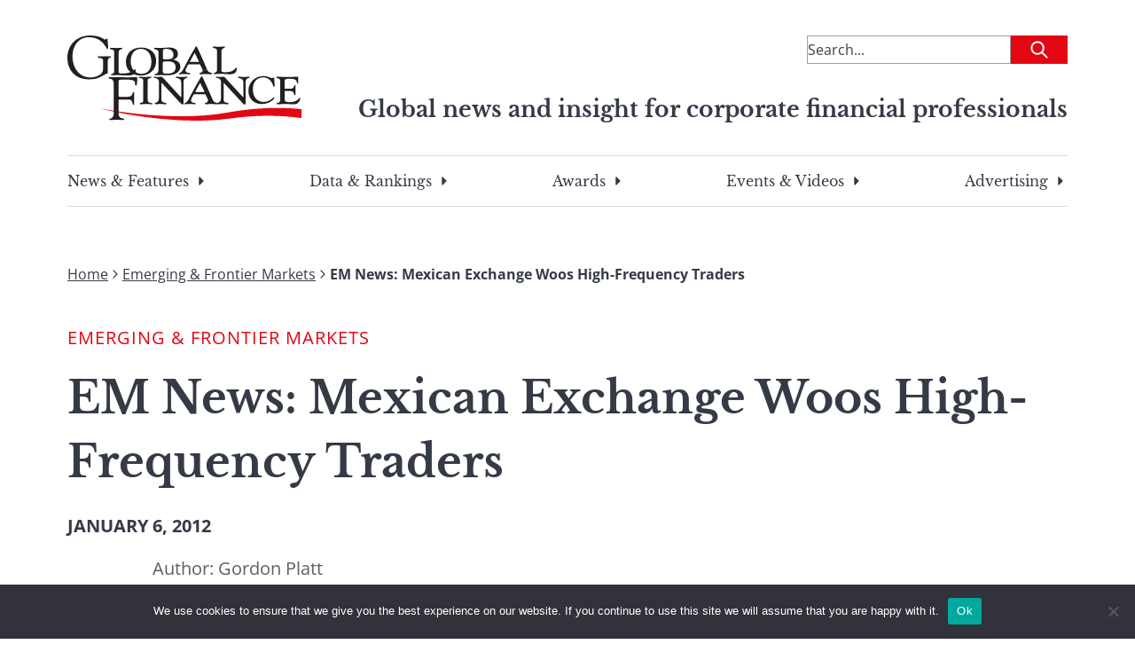

--- FILE ---
content_type: text/html; charset=UTF-8
request_url: https://gfmag.com/features/em-news-mexican-exchange-woos-high-frequency-traders/
body_size: 21148
content:
<!DOCTYPE html>
<html lang="en-US">

<head>

	<meta charset="UTF-8">
	<meta name="viewport" content="width=device-width, initial-scale=1">
	<link rel="profile" href="https://gmpg.org/xfn/11">
	<link rel="pingback" href="https://gfmag.com/xmlrpc.php">

	<meta name='robots' content='index, follow, max-image-preview:large, max-snippet:-1, max-video-preview:-1' />
	<style>img:is([sizes="auto" i], [sizes^="auto," i]) { contain-intrinsic-size: 3000px 1500px }</style>
		<style>
		.site-header{--tw-bg-opacity:1;background-color:rgb(255 255 255/var(--tw-bg-opacity));padding-left:1.5rem;padding-right:1.5rem;padding-top:1rem}@media (min-width:900px){.site-header{padding:2.5rem 1rem}}.site-header .site-header-content-inner-wrapper{display:flex;justify-content:space-between}.site-header .site-header-content-inner-wrapper h6{color:var(--wp--preset--color--secondary-500);text-align:right}.site-header>.site-header-content{margin-left:auto;margin-right:auto;padding-left:1.5rem;padding-right:1.5rem;width:100%}@media (min-width:100%){.site-header>.site-header-content{max-width:100%}}@media (min-width:1128px){.site-header>.site-header-content{max-width:1128px;padding-left:0;padding-right:0}}.site-header>.site-header-content{padding-left:0;padding-right:0;position:relative}@media (min-width:900px){.site-header>.site-header-content{margin-bottom:2rem}}.site-header .site-description{text-decoration-line:none;width:66.666667%}.site-header .site-branding{width:25%}.site-header .site-branding a{text-decoration-line:none}.site-header .site-branding .custom-logo{max-width:100%;width:110px}@media (min-width:900px){.site-header .site-branding .custom-logo{width:264px}}.site-header .site-tag-line-wrapper{display:flex;justify-content:flex-end;margin-top:1rem;text-align:center}@media (max-width:900px){.site-header .site-tag-line-wrapper{border-bottom-width:1px;border-top-width:1px}}@media (min-width:900px){.site-header .site-tag-line-wrapper{margin-top:-2rem;text-align:right}}.site-header .site-tag-line-wrapper .site-tag-line-content{width:100%}@media (min-width:900px){.site-header .site-tag-line-wrapper .site-tag-line-content{width:75%}}.site-header .site-tag-line-wrapper .site-tag-line-content .site-tagline{color:var(--wp--preset--color--secondary-500);margin-bottom:.25rem;margin-top:.25rem}@media (max-width:900px){.site-header .site-tag-line-wrapper .site-tag-line-content .site-tagline{font-size:1rem;font-weight:400;line-height:1.5rem}}.site-header .site-tag-line-wrapper .site-tag-line-content .site-tagline{font-weight:700}@media (min-width:900px){.site-header .site-tag-line-wrapper .site-tag-line-content .site-tagline{font-size:calc(13.264px + .684vw)}}@media(min-width:1128px){.site-header .site-tag-line-wrapper .site-tag-line-content .site-tagline{font-size:25px}}.header-leaderboard-ad{display:flex;justify-content:center;margin-bottom:1.5rem;margin-top:.5625rem}@media (min-width:900px){.header-leaderboard-ad{margin-bottom:0;margin-top:0}}.header-leaderboard-ad.inner{justify-content:flex-start}.navigation-menu{display:none}@media (min-width:900px){.navigation-menu{display:block}}.navigation-menu .menu{border-bottom-width:1px;border-top-width:1px;display:flex;justify-content:space-between;list-style-type:none;padding-bottom:1rem;padding-top:1rem}.navigation-menu .menu>li{margin-bottom:-10px;padding-bottom:10px}.navigation-menu .menu>li:not(:last-child){margin-right:1rem}.navigation-menu .menu .menu-item{font-family:Libre Baskerville,serif;padding-left:0;padding-right:0}.navigation-menu .menu .menu-item a{color:var(--wp--preset--color--secondary-500);text-decoration-line:none}.navigation-menu .sub-menu{--tw-bg-opacity:1;--tw-shadow:0 1.25rem 1.5625rem -0.3125rem rgba(0,0,0,.1),0 0.625rem 0.625rem -0.3125rem rgba(0,0,0,.04);--tw-shadow-colored:0 1.25rem 1.5625rem -0.3125rem var(--tw-shadow-color),0 0.625rem 0.625rem -0.3125rem var(--tw-shadow-color);background-color:rgb(255 255 255/var(--tw-bg-opacity));border-radius:.125rem;box-shadow:0 0 #0000,0 0 #0000,var(--tw-shadow);box-shadow:var(--tw-ring-offset-shadow,0 0 #0000),var(--tw-ring-shadow,0 0 #0000),var(--tw-shadow);left:-999em;list-style-type:none;margin-top:.625rem;padding:.5rem 1.5rem;position:absolute;top:1.5rem;width:325px;z-index:99999}.navigation-menu .sub-menu li{margin-bottom:.625rem;padding:.5rem 1.5rem;position:relative}.navigation-menu .sub-menu li:after{opacity:0;transition:opacity .3s ease-in-out}.navigation-menu .sub-menu li:after,.navigation-menu .sub-menu li:hover:after{background:#e30613;bottom:0;content:"";height:2px;position:absolute;width:100%}.navigation-menu .sub-menu li:hover:after{opacity:1}.navigation-menu .sub-menu .menu-item-has-children.focus>.sub-menu,.navigation-menu .sub-menu .menu-item-has-children:hover>.sub-menu{left:100%}.menu-item-has-children{position:relative}.menu-item-has-children.focus>.sub-menu,.menu-item-has-children:hover>.sub-menu{left:0}.menu-item-has-children:last-of-type:hover .sub-menu{left:-193px}.menu-item-has-children .caret-right{background:url([data-uri]) 50% 50% no-repeat;background-size:100%;display:block;float:right;height:100%;margin-left:.375rem;transition-duration:.2s;transition-property:all;transition-timing-function:cubic-bezier(.4,0,.2,1);width:1rem}.menu-item-has-children:hover .caret-right{--tw-rotate:90deg;transform:translate(var(--tw-translate-x),var(--tw-translate-y)) rotate(var(--tw-rotate)) skewX(var(--tw-skew-x)) skewY(var(--tw-skew-y)) scaleX(var(--tw-scale-x)) scaleY(var(--tw-scale-y))}.dropdown ul li{width:100%}.dropdown ul a{display:block;min-width:12rem;width:100%}.footer-navigation .menu{margin-left:auto;margin-right:auto;padding-left:1.5rem;padding-right:1.5rem;width:100%}@media (min-width:100%){.footer-navigation .menu{max-width:100%}}@media (min-width:1128px){.footer-navigation .menu{max-width:1128px;padding-left:0;padding-right:0}}.footer-navigation .menu{display:block}@media (min-width:900px){.footer-navigation .menu{display:flex}}.mobile-menu{font-family:Libre Baskerville,serif}.mobile-menu,.mobile-menu a{color:var(--wp--preset--color--secondary-500)}.mobile-menu a{text-decoration-line:none}.mobile-menu a:visited{color:var(--wp--preset--color--secondary-400)}.mobile-menu>li{font-weight:700;margin-bottom:1.5rem}.mobile-menu .menu-item a{align-items:center;display:flex}.mobile-menu .sub-menu{display:none;margin-bottom:0;margin-left:1rem;margin-top:1.5rem}.mobile-menu .sub-menu>.menu-item{font-weight:400;margin-bottom:2.5rem}.mobile-menu .sub-menu .menu-item a{--tw-text-opacity:1;color:rgb(0 0 0/var(--tw-text-opacity))}.mobile-menu .sub-menu.is-visible{display:block;opacity:1;visibility:visible}.mobile-menu .menu-item-has-children.is-visible{max-height:8000px}.mobile-menu .menu-item-has-children.is-visible .parent-indicator.caret-down:after{--tw-rotate:90deg;transform:translate(var(--tw-translate-x),var(--tw-translate-y)) rotate(var(--tw-rotate)) skewX(var(--tw-skew-x)) skewY(var(--tw-skew-y)) scaleX(var(--tw-scale-x)) scaleY(var(--tw-scale-y))}.mobile-menu .menu-item-has-children .menu-item-has-children:last-of-type .menu-item-has-children.is-visible{margin-bottom:0}.mobile-menu .menu-item-has-children .menu-item-has-children .parent-indicator{--tw-rotate:0deg;transform:translate(var(--tw-translate-x),var(--tw-translate-y)) rotate(var(--tw-rotate)) skewX(var(--tw-skew-x)) skewY(var(--tw-skew-y)) scaleX(var(--tw-scale-x)) scaleY(var(--tw-scale-y))}.mobile-menu .menu-item-has-children .menu-item-has-children.is-visible:last-of-type{margin-bottom:0}.mobile-menu .menu-item-has-children .menu-item-has-children.is-visible .parent-indicator{--tw-rotate:180deg;transform:translate(var(--tw-translate-x),var(--tw-translate-y)) rotate(var(--tw-rotate)) skewX(var(--tw-skew-x)) skewY(var(--tw-skew-y)) scaleX(var(--tw-scale-x)) scaleY(var(--tw-scale-y))}.mobile-menu .menu-item-has-children .menu-item-has-children .menu-item-has-children .parent-indicator{--tw-rotate:0deg;transform:translate(var(--tw-translate-x),var(--tw-translate-y)) rotate(var(--tw-rotate)) skewX(var(--tw-skew-x)) skewY(var(--tw-skew-y)) scaleX(var(--tw-scale-x)) scaleY(var(--tw-scale-y))}.mobile-menu .menu-item-has-children .menu-item-has-children .menu-item-has-children.is-visible .parent-indicator{--tw-rotate:180deg;transform:translate(var(--tw-translate-x),var(--tw-translate-y)) rotate(var(--tw-rotate)) skewX(var(--tw-skew-x)) skewY(var(--tw-skew-y)) scaleX(var(--tw-scale-x)) scaleY(var(--tw-scale-y))}.mobile-menu .parent-indicator{display:inline-block;float:none;height:2rem;margin-left:.25rem;padding:0;position:relative;width:2rem}.mobile-menu .parent-indicator:hover{background-color:transparent}.mobile-menu .parent-indicator:focus{border-width:0}.mobile-menu .parent-indicator.caret-down:after{--tw-content:"";background-image:url([data-uri]);background-position:50%;background-repeat:no-repeat;background-size:contain;content:var(--tw-content);height:1rem;left:.375rem;position:absolute;top:.5rem;width:1rem}	</style>
				<link rel="preload" href="https://s44650.pcdn.co/wp-content/uploads/2023/04/gmf-logo.svg" as="image">
			<link rel="preload" href="https://s44650.pcdn.co/wp-content/themes/global-finance/build/index.css?ver=1.0.0" as="style">
	<link rel="preload" href="https://s44650.pcdn.co/wp-content/themes/global-finance/build/index.js?ver=1.0.0" as="script">
	
	<!-- This site is optimized with the Yoast SEO Premium plugin v26.7 (Yoast SEO v26.7) - https://yoast.com/wordpress/plugins/seo/ -->
	<title>EM News: Mexican Exchange Woos High-Frequency Traders - Global Finance Magazine</title><link rel="preload" as="image" href="https://s44650.pcdn.co/wp-content/uploads/2025/12/shutterstock_2322698197-264x139.jpg" fetchpriority="high">
	<meta name="description" content="EMERGING MARKETS INVESTOR: NEWS By Gordon Platt The Bolsa Mexicana de Valores exchange in Mexico City says it will introduce faster trading technology by the middle of 2012 in an effort to attract more high-frequency traders. BMV says ..." />
	<link rel="canonical" href="https://gfmag.com/features/em-news-mexican-exchange-woos-high-frequency-traders/" />
	<meta property="og:locale" content="en_US" />
	<meta property="og:type" content="article" />
	<meta property="og:title" content="EM News: Mexican Exchange Woos High-Frequency Traders - Global Finance Magazine" />
	<meta property="og:description" content="EMERGING MARKETS INVESTOR: NEWS By Gordon Platt The Bolsa Mexicana de Valores exchange in Mexico City says it will introduce faster trading technology by the middle of 2012 in an effort to attract more high-frequency traders. BMV says ..." />
	<meta property="og:url" content="https://gfmag.com/features/em-news-mexican-exchange-woos-high-frequency-traders/" />
	<meta property="og:site_name" content="Global Finance Magazine" />
	<meta property="article:published_time" content="2012-01-06T00:00:00+00:00" />
	<meta property="og:image" content="https://s44650.pcdn.co/wp-content/uploads/2023/07/gfmag-social-1.png" />
	<meta name="author" content="Gordon Platt" />
	<meta name="twitter:card" content="summary_large_image" />
	<meta name="twitter:title" content="EM News: Mexican Exchange Woos High-Frequency Traders - Global Finance Magazine" />
	<meta name="twitter:description" content="EMERGING MARKETS INVESTOR: NEWS By Gordon Platt The Bolsa Mexicana de Valores exchange in Mexico City says it will introduce faster trading technology by the middle of 2012 in an effort to attract more high-frequency traders. BMV says ..." />
	<meta name="twitter:image" content="https://s44650.pcdn.co/wp-content/uploads/2023/07/gfmag-social-1.png" />
	<meta name="twitter:label1" content="Written by" />
	<meta name="twitter:data1" content="Gordon Platt" />
	<meta name="twitter:label2" content="Est. reading time" />
	<meta name="twitter:data2" content="1 minute" />
	<script type="application/ld+json" class="yoast-schema-graph">{"@context":"https://schema.org","@graph":[{"@type":"Article","@id":"https://gfmag.com/features/em-news-mexican-exchange-woos-high-frequency-traders/#article","isPartOf":{"@id":"https://gfmag.com/features/em-news-mexican-exchange-woos-high-frequency-traders/"},"author":[{"@id":"https://gfmag.com/#/schema/person/e42deb736129b963414ba64c8443ef50"}],"headline":"EM News: Mexican Exchange Woos High-Frequency Traders","datePublished":"2012-01-06T00:00:00+00:00","mainEntityOfPage":{"@id":"https://gfmag.com/features/em-news-mexican-exchange-woos-high-frequency-traders/"},"wordCount":250,"publisher":{"@id":"https://gfmag.com/#organization"},"articleSection":["Emerging &amp; Frontier Markets","Features"],"inLanguage":"en-US"},{"@type":"WebPage","@id":"https://gfmag.com/features/em-news-mexican-exchange-woos-high-frequency-traders/","url":"https://gfmag.com/features/em-news-mexican-exchange-woos-high-frequency-traders/","name":"EM News: Mexican Exchange Woos High-Frequency Traders - Global Finance Magazine","isPartOf":{"@id":"https://gfmag.com/#website"},"datePublished":"2012-01-06T00:00:00+00:00","description":"EMERGING MARKETS INVESTOR: NEWS By Gordon Platt The Bolsa Mexicana de Valores exchange in Mexico City says it will introduce faster trading technology by the middle of 2012 in an effort to attract more high-frequency traders. BMV says ...","breadcrumb":{"@id":"https://gfmag.com/features/em-news-mexican-exchange-woos-high-frequency-traders/#breadcrumb"},"inLanguage":"en-US","potentialAction":[{"@type":"ReadAction","target":["https://gfmag.com/features/em-news-mexican-exchange-woos-high-frequency-traders/"]}]},{"@type":"BreadcrumbList","@id":"https://gfmag.com/features/em-news-mexican-exchange-woos-high-frequency-traders/#breadcrumb","itemListElement":[{"@type":"ListItem","position":1,"name":"Home","item":"https://gfmag.com/"},{"@type":"ListItem","position":2,"name":"Emerging &amp; Frontier Markets","item":"https://gfmag.com/emerging-frontier-markets/"},{"@type":"ListItem","position":3,"name":"EM News: Mexican Exchange Woos High-Frequency Traders"}]},{"@type":"WebSite","@id":"https://gfmag.com/#website","url":"https://gfmag.com/","name":"Global Finance Magazine","description":"Global news and insight for corporate financial professionals","publisher":{"@id":"https://gfmag.com/#organization"},"potentialAction":[{"@type":"SearchAction","target":{"@type":"EntryPoint","urlTemplate":"https://gfmag.com/?s={search_term_string}"},"query-input":{"@type":"PropertyValueSpecification","valueRequired":true,"valueName":"search_term_string"}}],"inLanguage":"en-US"},{"@type":"Organization","@id":"https://gfmag.com/#organization","name":"Global Finance Magazine","url":"https://gfmag.com/","logo":{"@type":"ImageObject","inLanguage":"en-US","@id":"https://gfmag.com/#/schema/logo/image/","url":"https://s44650.pcdn.co/wp-content/uploads/2023/03/global-finance-logo.png","contentUrl":"https://s44650.pcdn.co/wp-content/uploads/2023/03/global-finance-logo.png","width":920,"height":500,"caption":"Global Finance Magazine"},"image":{"@id":"https://gfmag.com/#/schema/logo/image/"}},{"@type":"Person","@id":"https://gfmag.com/#/schema/person/e42deb736129b963414ba64c8443ef50","name":"Gordon Platt","image":{"@type":"ImageObject","inLanguage":"en-US","@id":"https://gfmag.com/#/schema/person/image/db4b4857d6d851e609c98a68819f781b","url":"https://secure.gravatar.com/avatar/319ab1bf6dea9c2f7a805d1f2660053ac32b53bc107e3ca511845c6441adb074?s=96&d=mm&r=g","contentUrl":"https://secure.gravatar.com/avatar/319ab1bf6dea9c2f7a805d1f2660053ac32b53bc107e3ca511845c6441adb074?s=96&d=mm&r=g","caption":"Gordon Platt"},"url":"https://gfmag.com/author/gordon-platt/"}]}</script>
	<!-- / Yoast SEO Premium plugin. -->


<link rel='dns-prefetch' href='//static.addtoany.com' />
<link rel='dns-prefetch' href='//www.googletagmanager.com' />
<link rel='dns-prefetch' href='//cdn.jsdelivr.net' />
<link rel='dns-prefetch' href='//pagead2.googlesyndication.com' />

<link rel="alternate" type="application/rss+xml" title="Global Finance Magazine &raquo; Feed" href="https://gfmag.com/feed/" />
<link rel="alternate" type="application/rss+xml" title="Global Finance Magazine &raquo; Comments Feed" href="https://gfmag.com/comments/feed/" />
<link rel='stylesheet' id='wp-block-library-css' href='https://s44650.pcdn.co/wp-includes/css/dist/block-library/style.min.css?ver=6.8.3' type='text/css' media='all' />
<style id='co-authors-plus-coauthors-style-inline-css' type='text/css'>
.wp-block-co-authors-plus-coauthors.is-layout-flow [class*=wp-block-co-authors-plus]{display:inline}

</style>
<style id='co-authors-plus-avatar-style-inline-css' type='text/css'>
.wp-block-co-authors-plus-avatar :where(img){height:auto;max-width:100%;vertical-align:bottom}.wp-block-co-authors-plus-coauthors.is-layout-flow .wp-block-co-authors-plus-avatar :where(img){vertical-align:middle}.wp-block-co-authors-plus-avatar:is(.alignleft,.alignright){display:table}.wp-block-co-authors-plus-avatar.aligncenter{display:table;margin-inline:auto}

</style>
<style id='co-authors-plus-image-style-inline-css' type='text/css'>
.wp-block-co-authors-plus-image{margin-bottom:0}.wp-block-co-authors-plus-image :where(img){height:auto;max-width:100%;vertical-align:bottom}.wp-block-co-authors-plus-coauthors.is-layout-flow .wp-block-co-authors-plus-image :where(img){vertical-align:middle}.wp-block-co-authors-plus-image:is(.alignfull,.alignwide) :where(img){width:100%}.wp-block-co-authors-plus-image:is(.alignleft,.alignright){display:table}.wp-block-co-authors-plus-image.aligncenter{display:table;margin-inline:auto}

</style>
<style id='search-meter-recent-searches-style-inline-css' type='text/css'>
.wp-block-search-meter-recent-searches>h2{margin-block-end:0;margin-block-start:0}.wp-block-search-meter-recent-searches>ul{list-style:none;padding-left:0}

</style>
<style id='search-meter-popular-searches-style-inline-css' type='text/css'>
.wp-block-search-meter-popular-searches>h2{margin-block-end:0;margin-block-start:0}.wp-block-search-meter-popular-searches>ul{list-style:none;padding-left:0}

</style>
<style id='global-styles-inline-css' type='text/css'>
:root{--wp--preset--aspect-ratio--square: 1;--wp--preset--aspect-ratio--4-3: 4/3;--wp--preset--aspect-ratio--3-4: 3/4;--wp--preset--aspect-ratio--3-2: 3/2;--wp--preset--aspect-ratio--2-3: 2/3;--wp--preset--aspect-ratio--16-9: 16/9;--wp--preset--aspect-ratio--9-16: 9/16;--wp--preset--color--black: #000000;--wp--preset--color--cyan-bluish-gray: #abb8c3;--wp--preset--color--white: #ffffff;--wp--preset--color--pale-pink: #f78da7;--wp--preset--color--vivid-red: #cf2e2e;--wp--preset--color--luminous-vivid-orange: #ff6900;--wp--preset--color--luminous-vivid-amber: #fcb900;--wp--preset--color--light-green-cyan: #7bdcb5;--wp--preset--color--vivid-green-cyan: #00d084;--wp--preset--color--pale-cyan-blue: #8ed1fc;--wp--preset--color--vivid-cyan-blue: #0693e3;--wp--preset--color--vivid-purple: #9b51e0;--wp--preset--color--gray-50: #F7F7F7;--wp--preset--color--gray-100: #ECECEC;--wp--preset--color--gray-200: #D8D8D8;--wp--preset--color--gray-300: #C5C5C5;--wp--preset--color--gray-400: #B1B1B1;--wp--preset--color--gray-500: #9E9E9E;--wp--preset--color--gray-600: #7E7E7E;--wp--preset--color--gray-700: #5F5F5F;--wp--preset--color--gray-800: #3F3F3F;--wp--preset--color--gray-900: #202020;--wp--preset--color--primary-100: #F9CDD0;--wp--preset--color--primary-200: #F49BA1;--wp--preset--color--primary-300: #EE6A71;--wp--preset--color--primary-400: #E93842;--wp--preset--color--primary-500: #E30613;--wp--preset--color--primary-600: #B6050F;--wp--preset--color--primary-700: #88040B;--wp--preset--color--primary-800: #5B0208;--wp--preset--color--primary-900: #2D0104;--wp--preset--color--secondary-100: #D7D8DA;--wp--preset--color--secondary-200: #AEB0B5;--wp--preset--color--secondary-300: #868991;--wp--preset--color--secondary-400: #5D616C;--wp--preset--color--secondary-500: #353A47;--wp--preset--color--secondary-600: #2A2E39;--wp--preset--color--secondary-700: #20232B;--wp--preset--color--secondary-800: #15171C;--wp--preset--color--secondary-900: #0B0C0E;--wp--preset--color--economic-500: #295264;--wp--preset--color--awards-500: #54414E;--wp--preset--color--error-100: #F9D0D9;--wp--preset--color--error-200: #F2A2B3;--wp--preset--color--error-300: #EC738E;--wp--preset--color--error-400: #E54568;--wp--preset--color--error-500: #DF1642;--wp--preset--color--error-600: #B21235;--wp--preset--color--error-700: #860D28;--wp--preset--color--error-800: #59091A;--wp--preset--color--error-900: #2D040D;--wp--preset--color--success-100: #D1EEDD;--wp--preset--color--success-200: #A3DDBC;--wp--preset--color--success-300: #74CB9A;--wp--preset--color--success-400: #46BA79;--wp--preset--color--success-500: #DF1642;--wp--preset--color--success-600: #138746;--wp--preset--color--success-700: #0E6534;--wp--preset--color--success-800: #0A4423;--wp--preset--color--success-900: #052211;--wp--preset--color--warning-100: #FFF1D7;--wp--preset--color--warning-200: #FFE4AF;--wp--preset--color--warning-300: #FFD688;--wp--preset--color--warning-400: #FFC960;--wp--preset--color--warning-500: #FFBB38;--wp--preset--color--warning-600: #CC962D;--wp--preset--color--warning-700: #997022;--wp--preset--color--warning-800: #664B16;--wp--preset--color--warning-900: #33250B;--wp--preset--gradient--vivid-cyan-blue-to-vivid-purple: linear-gradient(135deg,rgba(6,147,227,1) 0%,rgb(155,81,224) 100%);--wp--preset--gradient--light-green-cyan-to-vivid-green-cyan: linear-gradient(135deg,rgb(122,220,180) 0%,rgb(0,208,130) 100%);--wp--preset--gradient--luminous-vivid-amber-to-luminous-vivid-orange: linear-gradient(135deg,rgba(252,185,0,1) 0%,rgba(255,105,0,1) 100%);--wp--preset--gradient--luminous-vivid-orange-to-vivid-red: linear-gradient(135deg,rgba(255,105,0,1) 0%,rgb(207,46,46) 100%);--wp--preset--gradient--very-light-gray-to-cyan-bluish-gray: linear-gradient(135deg,rgb(238,238,238) 0%,rgb(169,184,195) 100%);--wp--preset--gradient--cool-to-warm-spectrum: linear-gradient(135deg,rgb(74,234,220) 0%,rgb(151,120,209) 20%,rgb(207,42,186) 40%,rgb(238,44,130) 60%,rgb(251,105,98) 80%,rgb(254,248,76) 100%);--wp--preset--gradient--blush-light-purple: linear-gradient(135deg,rgb(255,206,236) 0%,rgb(152,150,240) 100%);--wp--preset--gradient--blush-bordeaux: linear-gradient(135deg,rgb(254,205,165) 0%,rgb(254,45,45) 50%,rgb(107,0,62) 100%);--wp--preset--gradient--luminous-dusk: linear-gradient(135deg,rgb(255,203,112) 0%,rgb(199,81,192) 50%,rgb(65,88,208) 100%);--wp--preset--gradient--pale-ocean: linear-gradient(135deg,rgb(255,245,203) 0%,rgb(182,227,212) 50%,rgb(51,167,181) 100%);--wp--preset--gradient--electric-grass: linear-gradient(135deg,rgb(202,248,128) 0%,rgb(113,206,126) 100%);--wp--preset--gradient--midnight: linear-gradient(135deg,rgb(2,3,129) 0%,rgb(40,116,252) 100%);--wp--preset--font-size--small: 13px;--wp--preset--font-size--medium: 20px;--wp--preset--font-size--large: 36px;--wp--preset--font-size--x-large: 42px;--wp--preset--font-size--normal: 16px;--wp--preset--font-size--huge: 50px;--wp--preset--spacing--20: 0.44rem;--wp--preset--spacing--30: 0.67rem;--wp--preset--spacing--40: 1rem;--wp--preset--spacing--50: 1.5rem;--wp--preset--spacing--60: 2.25rem;--wp--preset--spacing--70: 3.38rem;--wp--preset--spacing--80: 5.06rem;--wp--preset--shadow--natural: 6px 6px 9px rgba(0, 0, 0, 0.2);--wp--preset--shadow--deep: 12px 12px 50px rgba(0, 0, 0, 0.4);--wp--preset--shadow--sharp: 6px 6px 0px rgba(0, 0, 0, 0.2);--wp--preset--shadow--outlined: 6px 6px 0px -3px rgba(255, 255, 255, 1), 6px 6px rgba(0, 0, 0, 1);--wp--preset--shadow--crisp: 6px 6px 0px rgba(0, 0, 0, 1);}:root { --wp--style--global--content-size: 1128px;--wp--style--global--wide-size: 1128px; }:where(body) { margin: 0; }.wp-site-blocks > .alignleft { float: left; margin-right: 2em; }.wp-site-blocks > .alignright { float: right; margin-left: 2em; }.wp-site-blocks > .aligncenter { justify-content: center; margin-left: auto; margin-right: auto; }:where(.is-layout-flex){gap: 0.5em;}:where(.is-layout-grid){gap: 0.5em;}.is-layout-flow > .alignleft{float: left;margin-inline-start: 0;margin-inline-end: 2em;}.is-layout-flow > .alignright{float: right;margin-inline-start: 2em;margin-inline-end: 0;}.is-layout-flow > .aligncenter{margin-left: auto !important;margin-right: auto !important;}.is-layout-constrained > .alignleft{float: left;margin-inline-start: 0;margin-inline-end: 2em;}.is-layout-constrained > .alignright{float: right;margin-inline-start: 2em;margin-inline-end: 0;}.is-layout-constrained > .aligncenter{margin-left: auto !important;margin-right: auto !important;}.is-layout-constrained > :where(:not(.alignleft):not(.alignright):not(.alignfull)){max-width: var(--wp--style--global--content-size);margin-left: auto !important;margin-right: auto !important;}.is-layout-constrained > .alignwide{max-width: var(--wp--style--global--wide-size);}body .is-layout-flex{display: flex;}.is-layout-flex{flex-wrap: wrap;align-items: center;}.is-layout-flex > :is(*, div){margin: 0;}body .is-layout-grid{display: grid;}.is-layout-grid > :is(*, div){margin: 0;}body{padding-top: 0px;padding-right: 0px;padding-bottom: 0px;padding-left: 0px;}a:where(:not(.wp-element-button)){text-decoration: underline;}:root :where(.wp-element-button, .wp-block-button__link){background-color: #32373c;border-width: 0;color: #fff;font-family: inherit;font-size: inherit;line-height: inherit;padding: calc(0.667em + 2px) calc(1.333em + 2px);text-decoration: none;}.has-black-color{color: var(--wp--preset--color--black) !important;}.has-cyan-bluish-gray-color{color: var(--wp--preset--color--cyan-bluish-gray) !important;}.has-white-color{color: var(--wp--preset--color--white) !important;}.has-pale-pink-color{color: var(--wp--preset--color--pale-pink) !important;}.has-vivid-red-color{color: var(--wp--preset--color--vivid-red) !important;}.has-luminous-vivid-orange-color{color: var(--wp--preset--color--luminous-vivid-orange) !important;}.has-luminous-vivid-amber-color{color: var(--wp--preset--color--luminous-vivid-amber) !important;}.has-light-green-cyan-color{color: var(--wp--preset--color--light-green-cyan) !important;}.has-vivid-green-cyan-color{color: var(--wp--preset--color--vivid-green-cyan) !important;}.has-pale-cyan-blue-color{color: var(--wp--preset--color--pale-cyan-blue) !important;}.has-vivid-cyan-blue-color{color: var(--wp--preset--color--vivid-cyan-blue) !important;}.has-vivid-purple-color{color: var(--wp--preset--color--vivid-purple) !important;}.has-gray-50-color{color: var(--wp--preset--color--gray-50) !important;}.has-gray-100-color{color: var(--wp--preset--color--gray-100) !important;}.has-gray-200-color{color: var(--wp--preset--color--gray-200) !important;}.has-gray-300-color{color: var(--wp--preset--color--gray-300) !important;}.has-gray-400-color{color: var(--wp--preset--color--gray-400) !important;}.has-gray-500-color{color: var(--wp--preset--color--gray-500) !important;}.has-gray-600-color{color: var(--wp--preset--color--gray-600) !important;}.has-gray-700-color{color: var(--wp--preset--color--gray-700) !important;}.has-gray-800-color{color: var(--wp--preset--color--gray-800) !important;}.has-gray-900-color{color: var(--wp--preset--color--gray-900) !important;}.has-primary-100-color{color: var(--wp--preset--color--primary-100) !important;}.has-primary-200-color{color: var(--wp--preset--color--primary-200) !important;}.has-primary-300-color{color: var(--wp--preset--color--primary-300) !important;}.has-primary-400-color{color: var(--wp--preset--color--primary-400) !important;}.has-primary-500-color{color: var(--wp--preset--color--primary-500) !important;}.has-primary-600-color{color: var(--wp--preset--color--primary-600) !important;}.has-primary-700-color{color: var(--wp--preset--color--primary-700) !important;}.has-primary-800-color{color: var(--wp--preset--color--primary-800) !important;}.has-primary-900-color{color: var(--wp--preset--color--primary-900) !important;}.has-secondary-100-color{color: var(--wp--preset--color--secondary-100) !important;}.has-secondary-200-color{color: var(--wp--preset--color--secondary-200) !important;}.has-secondary-300-color{color: var(--wp--preset--color--secondary-300) !important;}.has-secondary-400-color{color: var(--wp--preset--color--secondary-400) !important;}.has-secondary-500-color{color: var(--wp--preset--color--secondary-500) !important;}.has-secondary-600-color{color: var(--wp--preset--color--secondary-600) !important;}.has-secondary-700-color{color: var(--wp--preset--color--secondary-700) !important;}.has-secondary-800-color{color: var(--wp--preset--color--secondary-800) !important;}.has-secondary-900-color{color: var(--wp--preset--color--secondary-900) !important;}.has-economic-500-color{color: var(--wp--preset--color--economic-500) !important;}.has-awards-500-color{color: var(--wp--preset--color--awards-500) !important;}.has-error-100-color{color: var(--wp--preset--color--error-100) !important;}.has-error-200-color{color: var(--wp--preset--color--error-200) !important;}.has-error-300-color{color: var(--wp--preset--color--error-300) !important;}.has-error-400-color{color: var(--wp--preset--color--error-400) !important;}.has-error-500-color{color: var(--wp--preset--color--error-500) !important;}.has-error-600-color{color: var(--wp--preset--color--error-600) !important;}.has-error-700-color{color: var(--wp--preset--color--error-700) !important;}.has-error-800-color{color: var(--wp--preset--color--error-800) !important;}.has-error-900-color{color: var(--wp--preset--color--error-900) !important;}.has-success-100-color{color: var(--wp--preset--color--success-100) !important;}.has-success-200-color{color: var(--wp--preset--color--success-200) !important;}.has-success-300-color{color: var(--wp--preset--color--success-300) !important;}.has-success-400-color{color: var(--wp--preset--color--success-400) !important;}.has-success-500-color{color: var(--wp--preset--color--success-500) !important;}.has-success-600-color{color: var(--wp--preset--color--success-600) !important;}.has-success-700-color{color: var(--wp--preset--color--success-700) !important;}.has-success-800-color{color: var(--wp--preset--color--success-800) !important;}.has-success-900-color{color: var(--wp--preset--color--success-900) !important;}.has-warning-100-color{color: var(--wp--preset--color--warning-100) !important;}.has-warning-200-color{color: var(--wp--preset--color--warning-200) !important;}.has-warning-300-color{color: var(--wp--preset--color--warning-300) !important;}.has-warning-400-color{color: var(--wp--preset--color--warning-400) !important;}.has-warning-500-color{color: var(--wp--preset--color--warning-500) !important;}.has-warning-600-color{color: var(--wp--preset--color--warning-600) !important;}.has-warning-700-color{color: var(--wp--preset--color--warning-700) !important;}.has-warning-800-color{color: var(--wp--preset--color--warning-800) !important;}.has-warning-900-color{color: var(--wp--preset--color--warning-900) !important;}.has-black-background-color{background-color: var(--wp--preset--color--black) !important;}.has-cyan-bluish-gray-background-color{background-color: var(--wp--preset--color--cyan-bluish-gray) !important;}.has-white-background-color{background-color: var(--wp--preset--color--white) !important;}.has-pale-pink-background-color{background-color: var(--wp--preset--color--pale-pink) !important;}.has-vivid-red-background-color{background-color: var(--wp--preset--color--vivid-red) !important;}.has-luminous-vivid-orange-background-color{background-color: var(--wp--preset--color--luminous-vivid-orange) !important;}.has-luminous-vivid-amber-background-color{background-color: var(--wp--preset--color--luminous-vivid-amber) !important;}.has-light-green-cyan-background-color{background-color: var(--wp--preset--color--light-green-cyan) !important;}.has-vivid-green-cyan-background-color{background-color: var(--wp--preset--color--vivid-green-cyan) !important;}.has-pale-cyan-blue-background-color{background-color: var(--wp--preset--color--pale-cyan-blue) !important;}.has-vivid-cyan-blue-background-color{background-color: var(--wp--preset--color--vivid-cyan-blue) !important;}.has-vivid-purple-background-color{background-color: var(--wp--preset--color--vivid-purple) !important;}.has-gray-50-background-color{background-color: var(--wp--preset--color--gray-50) !important;}.has-gray-100-background-color{background-color: var(--wp--preset--color--gray-100) !important;}.has-gray-200-background-color{background-color: var(--wp--preset--color--gray-200) !important;}.has-gray-300-background-color{background-color: var(--wp--preset--color--gray-300) !important;}.has-gray-400-background-color{background-color: var(--wp--preset--color--gray-400) !important;}.has-gray-500-background-color{background-color: var(--wp--preset--color--gray-500) !important;}.has-gray-600-background-color{background-color: var(--wp--preset--color--gray-600) !important;}.has-gray-700-background-color{background-color: var(--wp--preset--color--gray-700) !important;}.has-gray-800-background-color{background-color: var(--wp--preset--color--gray-800) !important;}.has-gray-900-background-color{background-color: var(--wp--preset--color--gray-900) !important;}.has-primary-100-background-color{background-color: var(--wp--preset--color--primary-100) !important;}.has-primary-200-background-color{background-color: var(--wp--preset--color--primary-200) !important;}.has-primary-300-background-color{background-color: var(--wp--preset--color--primary-300) !important;}.has-primary-400-background-color{background-color: var(--wp--preset--color--primary-400) !important;}.has-primary-500-background-color{background-color: var(--wp--preset--color--primary-500) !important;}.has-primary-600-background-color{background-color: var(--wp--preset--color--primary-600) !important;}.has-primary-700-background-color{background-color: var(--wp--preset--color--primary-700) !important;}.has-primary-800-background-color{background-color: var(--wp--preset--color--primary-800) !important;}.has-primary-900-background-color{background-color: var(--wp--preset--color--primary-900) !important;}.has-secondary-100-background-color{background-color: var(--wp--preset--color--secondary-100) !important;}.has-secondary-200-background-color{background-color: var(--wp--preset--color--secondary-200) !important;}.has-secondary-300-background-color{background-color: var(--wp--preset--color--secondary-300) !important;}.has-secondary-400-background-color{background-color: var(--wp--preset--color--secondary-400) !important;}.has-secondary-500-background-color{background-color: var(--wp--preset--color--secondary-500) !important;}.has-secondary-600-background-color{background-color: var(--wp--preset--color--secondary-600) !important;}.has-secondary-700-background-color{background-color: var(--wp--preset--color--secondary-700) !important;}.has-secondary-800-background-color{background-color: var(--wp--preset--color--secondary-800) !important;}.has-secondary-900-background-color{background-color: var(--wp--preset--color--secondary-900) !important;}.has-economic-500-background-color{background-color: var(--wp--preset--color--economic-500) !important;}.has-awards-500-background-color{background-color: var(--wp--preset--color--awards-500) !important;}.has-error-100-background-color{background-color: var(--wp--preset--color--error-100) !important;}.has-error-200-background-color{background-color: var(--wp--preset--color--error-200) !important;}.has-error-300-background-color{background-color: var(--wp--preset--color--error-300) !important;}.has-error-400-background-color{background-color: var(--wp--preset--color--error-400) !important;}.has-error-500-background-color{background-color: var(--wp--preset--color--error-500) !important;}.has-error-600-background-color{background-color: var(--wp--preset--color--error-600) !important;}.has-error-700-background-color{background-color: var(--wp--preset--color--error-700) !important;}.has-error-800-background-color{background-color: var(--wp--preset--color--error-800) !important;}.has-error-900-background-color{background-color: var(--wp--preset--color--error-900) !important;}.has-success-100-background-color{background-color: var(--wp--preset--color--success-100) !important;}.has-success-200-background-color{background-color: var(--wp--preset--color--success-200) !important;}.has-success-300-background-color{background-color: var(--wp--preset--color--success-300) !important;}.has-success-400-background-color{background-color: var(--wp--preset--color--success-400) !important;}.has-success-500-background-color{background-color: var(--wp--preset--color--success-500) !important;}.has-success-600-background-color{background-color: var(--wp--preset--color--success-600) !important;}.has-success-700-background-color{background-color: var(--wp--preset--color--success-700) !important;}.has-success-800-background-color{background-color: var(--wp--preset--color--success-800) !important;}.has-success-900-background-color{background-color: var(--wp--preset--color--success-900) !important;}.has-warning-100-background-color{background-color: var(--wp--preset--color--warning-100) !important;}.has-warning-200-background-color{background-color: var(--wp--preset--color--warning-200) !important;}.has-warning-300-background-color{background-color: var(--wp--preset--color--warning-300) !important;}.has-warning-400-background-color{background-color: var(--wp--preset--color--warning-400) !important;}.has-warning-500-background-color{background-color: var(--wp--preset--color--warning-500) !important;}.has-warning-600-background-color{background-color: var(--wp--preset--color--warning-600) !important;}.has-warning-700-background-color{background-color: var(--wp--preset--color--warning-700) !important;}.has-warning-800-background-color{background-color: var(--wp--preset--color--warning-800) !important;}.has-warning-900-background-color{background-color: var(--wp--preset--color--warning-900) !important;}.has-black-border-color{border-color: var(--wp--preset--color--black) !important;}.has-cyan-bluish-gray-border-color{border-color: var(--wp--preset--color--cyan-bluish-gray) !important;}.has-white-border-color{border-color: var(--wp--preset--color--white) !important;}.has-pale-pink-border-color{border-color: var(--wp--preset--color--pale-pink) !important;}.has-vivid-red-border-color{border-color: var(--wp--preset--color--vivid-red) !important;}.has-luminous-vivid-orange-border-color{border-color: var(--wp--preset--color--luminous-vivid-orange) !important;}.has-luminous-vivid-amber-border-color{border-color: var(--wp--preset--color--luminous-vivid-amber) !important;}.has-light-green-cyan-border-color{border-color: var(--wp--preset--color--light-green-cyan) !important;}.has-vivid-green-cyan-border-color{border-color: var(--wp--preset--color--vivid-green-cyan) !important;}.has-pale-cyan-blue-border-color{border-color: var(--wp--preset--color--pale-cyan-blue) !important;}.has-vivid-cyan-blue-border-color{border-color: var(--wp--preset--color--vivid-cyan-blue) !important;}.has-vivid-purple-border-color{border-color: var(--wp--preset--color--vivid-purple) !important;}.has-gray-50-border-color{border-color: var(--wp--preset--color--gray-50) !important;}.has-gray-100-border-color{border-color: var(--wp--preset--color--gray-100) !important;}.has-gray-200-border-color{border-color: var(--wp--preset--color--gray-200) !important;}.has-gray-300-border-color{border-color: var(--wp--preset--color--gray-300) !important;}.has-gray-400-border-color{border-color: var(--wp--preset--color--gray-400) !important;}.has-gray-500-border-color{border-color: var(--wp--preset--color--gray-500) !important;}.has-gray-600-border-color{border-color: var(--wp--preset--color--gray-600) !important;}.has-gray-700-border-color{border-color: var(--wp--preset--color--gray-700) !important;}.has-gray-800-border-color{border-color: var(--wp--preset--color--gray-800) !important;}.has-gray-900-border-color{border-color: var(--wp--preset--color--gray-900) !important;}.has-primary-100-border-color{border-color: var(--wp--preset--color--primary-100) !important;}.has-primary-200-border-color{border-color: var(--wp--preset--color--primary-200) !important;}.has-primary-300-border-color{border-color: var(--wp--preset--color--primary-300) !important;}.has-primary-400-border-color{border-color: var(--wp--preset--color--primary-400) !important;}.has-primary-500-border-color{border-color: var(--wp--preset--color--primary-500) !important;}.has-primary-600-border-color{border-color: var(--wp--preset--color--primary-600) !important;}.has-primary-700-border-color{border-color: var(--wp--preset--color--primary-700) !important;}.has-primary-800-border-color{border-color: var(--wp--preset--color--primary-800) !important;}.has-primary-900-border-color{border-color: var(--wp--preset--color--primary-900) !important;}.has-secondary-100-border-color{border-color: var(--wp--preset--color--secondary-100) !important;}.has-secondary-200-border-color{border-color: var(--wp--preset--color--secondary-200) !important;}.has-secondary-300-border-color{border-color: var(--wp--preset--color--secondary-300) !important;}.has-secondary-400-border-color{border-color: var(--wp--preset--color--secondary-400) !important;}.has-secondary-500-border-color{border-color: var(--wp--preset--color--secondary-500) !important;}.has-secondary-600-border-color{border-color: var(--wp--preset--color--secondary-600) !important;}.has-secondary-700-border-color{border-color: var(--wp--preset--color--secondary-700) !important;}.has-secondary-800-border-color{border-color: var(--wp--preset--color--secondary-800) !important;}.has-secondary-900-border-color{border-color: var(--wp--preset--color--secondary-900) !important;}.has-economic-500-border-color{border-color: var(--wp--preset--color--economic-500) !important;}.has-awards-500-border-color{border-color: var(--wp--preset--color--awards-500) !important;}.has-error-100-border-color{border-color: var(--wp--preset--color--error-100) !important;}.has-error-200-border-color{border-color: var(--wp--preset--color--error-200) !important;}.has-error-300-border-color{border-color: var(--wp--preset--color--error-300) !important;}.has-error-400-border-color{border-color: var(--wp--preset--color--error-400) !important;}.has-error-500-border-color{border-color: var(--wp--preset--color--error-500) !important;}.has-error-600-border-color{border-color: var(--wp--preset--color--error-600) !important;}.has-error-700-border-color{border-color: var(--wp--preset--color--error-700) !important;}.has-error-800-border-color{border-color: var(--wp--preset--color--error-800) !important;}.has-error-900-border-color{border-color: var(--wp--preset--color--error-900) !important;}.has-success-100-border-color{border-color: var(--wp--preset--color--success-100) !important;}.has-success-200-border-color{border-color: var(--wp--preset--color--success-200) !important;}.has-success-300-border-color{border-color: var(--wp--preset--color--success-300) !important;}.has-success-400-border-color{border-color: var(--wp--preset--color--success-400) !important;}.has-success-500-border-color{border-color: var(--wp--preset--color--success-500) !important;}.has-success-600-border-color{border-color: var(--wp--preset--color--success-600) !important;}.has-success-700-border-color{border-color: var(--wp--preset--color--success-700) !important;}.has-success-800-border-color{border-color: var(--wp--preset--color--success-800) !important;}.has-success-900-border-color{border-color: var(--wp--preset--color--success-900) !important;}.has-warning-100-border-color{border-color: var(--wp--preset--color--warning-100) !important;}.has-warning-200-border-color{border-color: var(--wp--preset--color--warning-200) !important;}.has-warning-300-border-color{border-color: var(--wp--preset--color--warning-300) !important;}.has-warning-400-border-color{border-color: var(--wp--preset--color--warning-400) !important;}.has-warning-500-border-color{border-color: var(--wp--preset--color--warning-500) !important;}.has-warning-600-border-color{border-color: var(--wp--preset--color--warning-600) !important;}.has-warning-700-border-color{border-color: var(--wp--preset--color--warning-700) !important;}.has-warning-800-border-color{border-color: var(--wp--preset--color--warning-800) !important;}.has-warning-900-border-color{border-color: var(--wp--preset--color--warning-900) !important;}.has-vivid-cyan-blue-to-vivid-purple-gradient-background{background: var(--wp--preset--gradient--vivid-cyan-blue-to-vivid-purple) !important;}.has-light-green-cyan-to-vivid-green-cyan-gradient-background{background: var(--wp--preset--gradient--light-green-cyan-to-vivid-green-cyan) !important;}.has-luminous-vivid-amber-to-luminous-vivid-orange-gradient-background{background: var(--wp--preset--gradient--luminous-vivid-amber-to-luminous-vivid-orange) !important;}.has-luminous-vivid-orange-to-vivid-red-gradient-background{background: var(--wp--preset--gradient--luminous-vivid-orange-to-vivid-red) !important;}.has-very-light-gray-to-cyan-bluish-gray-gradient-background{background: var(--wp--preset--gradient--very-light-gray-to-cyan-bluish-gray) !important;}.has-cool-to-warm-spectrum-gradient-background{background: var(--wp--preset--gradient--cool-to-warm-spectrum) !important;}.has-blush-light-purple-gradient-background{background: var(--wp--preset--gradient--blush-light-purple) !important;}.has-blush-bordeaux-gradient-background{background: var(--wp--preset--gradient--blush-bordeaux) !important;}.has-luminous-dusk-gradient-background{background: var(--wp--preset--gradient--luminous-dusk) !important;}.has-pale-ocean-gradient-background{background: var(--wp--preset--gradient--pale-ocean) !important;}.has-electric-grass-gradient-background{background: var(--wp--preset--gradient--electric-grass) !important;}.has-midnight-gradient-background{background: var(--wp--preset--gradient--midnight) !important;}.has-small-font-size{font-size: var(--wp--preset--font-size--small) !important;}.has-medium-font-size{font-size: var(--wp--preset--font-size--medium) !important;}.has-large-font-size{font-size: var(--wp--preset--font-size--large) !important;}.has-x-large-font-size{font-size: var(--wp--preset--font-size--x-large) !important;}.has-normal-font-size{font-size: var(--wp--preset--font-size--normal) !important;}.has-huge-font-size{font-size: var(--wp--preset--font-size--huge) !important;}
:where(.wp-block-post-template.is-layout-flex){gap: 1.25em;}:where(.wp-block-post-template.is-layout-grid){gap: 1.25em;}
:where(.wp-block-columns.is-layout-flex){gap: 2em;}:where(.wp-block-columns.is-layout-grid){gap: 2em;}
:root :where(.wp-block-pullquote){font-size: 1.5em;line-height: 1.6;}
</style>
<link rel='stylesheet' id='cookie-notice-front-css' href='https://s44650.pcdn.co/wp-content/plugins/cookie-notice/css/front.min.css?ver=2.5.11' type='text/css' media='all' />
<link rel='stylesheet' id='gfmag-styles-css' href='https://s44650.pcdn.co/wp-content/themes/global-finance/build/index.css?ver=1717759178' type='text/css' media='all' />
<link rel='stylesheet' id='slick-styles-css' href='//cdn.jsdelivr.net/npm/slick-carousel@1.8.1/slick/slick.css?ver=1.8.1' type='text/css' media='all' />
<link rel='stylesheet' id='addtoany-css' href='https://s44650.pcdn.co/wp-content/plugins/add-to-any/addtoany.min.css?ver=1.16' type='text/css' media='all' />
<script type="text/javascript" id="addtoany-core-js-before">
/* <![CDATA[ */
window.a2a_config=window.a2a_config||{};a2a_config.callbacks=[];a2a_config.overlays=[];a2a_config.templates={};
/* ]]> */
</script>
<script type="text/javascript" defer src="https://static.addtoany.com/menu/page.js" id="addtoany-core-js"></script>
<script type="text/javascript" src="https://s44650.pcdn.co/wp-includes/js/jquery/jquery.min.js?ver=3.7.1" id="jquery-core-js"></script>
<script type="text/javascript" defer src="https://s44650.pcdn.co/wp-content/plugins/add-to-any/addtoany.min.js?ver=1.1" id="addtoany-jquery-js"></script>
<script type="text/javascript" id="cookie-notice-front-js-before">
/* <![CDATA[ */
var cnArgs = {"ajaxUrl":"https:\/\/gfmag.com\/wp-admin\/admin-ajax.php","nonce":"11c5f15150","hideEffect":"fade","position":"bottom","onScroll":false,"onScrollOffset":100,"onClick":false,"cookieName":"cookie_notice_accepted","cookieTime":2592000,"cookieTimeRejected":2592000,"globalCookie":false,"redirection":false,"cache":true,"revokeCookies":false,"revokeCookiesOpt":"automatic"};
/* ]]> */
</script>
<script type="text/javascript" src="https://s44650.pcdn.co/wp-content/plugins/cookie-notice/js/front.min.js?ver=2.5.11" id="cookie-notice-front-js"></script>

<!-- Google tag (gtag.js) snippet added by Site Kit -->
<!-- Google Analytics snippet added by Site Kit -->
<script type="text/javascript" src="https://www.googletagmanager.com/gtag/js?id=GT-TWR2FD2" id="google_gtagjs-js" async></script>
<script type="text/javascript" id="google_gtagjs-js-after">
/* <![CDATA[ */
window.dataLayer = window.dataLayer || [];function gtag(){dataLayer.push(arguments);}
gtag("set","linker",{"domains":["gfmag.com"]});
gtag("js", new Date());
gtag("set", "developer_id.dZTNiMT", true);
gtag("config", "GT-TWR2FD2");
/* ]]> */
</script>
<link rel="https://api.w.org/" href="https://gfmag.com/wp-json/" /><link rel="alternate" title="JSON" type="application/json" href="https://gfmag.com/wp-json/wp/v2/posts/54431" /><link rel="EditURI" type="application/rsd+xml" title="RSD" href="https://gfmag.com/xmlrpc.php?rsd" />

<link rel='shortlink' href='https://gfmag.com/?p=54431' />
		<!-- Custom Logo: hide header text -->
		<style id="custom-logo-css" type="text/css">
			.site-title, .site-description {
				position: absolute;
				clip-path: inset(50%);
			}
		</style>
		<link rel="alternate" title="oEmbed (JSON)" type="application/json+oembed" href="https://gfmag.com/wp-json/oembed/1.0/embed?url=https%3A%2F%2Fgfmag.com%2Ffeatures%2Fem-news-mexican-exchange-woos-high-frequency-traders%2F" />
<link rel="alternate" title="oEmbed (XML)" type="text/xml+oembed" href="https://gfmag.com/wp-json/oembed/1.0/embed?url=https%3A%2F%2Fgfmag.com%2Ffeatures%2Fem-news-mexican-exchange-woos-high-frequency-traders%2F&#038;format=xml" />
<meta name="generator" content="Site Kit by Google 1.170.0" /><!-- Stream WordPress user activity plugin v4.1.1 -->

<!-- Google AdSense meta tags added by Site Kit -->
<meta name="google-adsense-platform-account" content="ca-host-pub-2644536267352236">
<meta name="google-adsense-platform-domain" content="sitekit.withgoogle.com">
<!-- End Google AdSense meta tags added by Site Kit -->

<!-- Google Tag Manager snippet added by Site Kit -->
<script type="text/javascript">
/* <![CDATA[ */

			( function( w, d, s, l, i ) {
				w[l] = w[l] || [];
				w[l].push( {'gtm.start': new Date().getTime(), event: 'gtm.js'} );
				var f = d.getElementsByTagName( s )[0],
					j = d.createElement( s ), dl = l != 'dataLayer' ? '&l=' + l : '';
				j.async = true;
				j.src = 'https://www.googletagmanager.com/gtm.js?id=' + i + dl;
				f.parentNode.insertBefore( j, f );
			} )( window, document, 'script', 'dataLayer', 'GTM-KPGHSF' );
			
/* ]]> */
</script>

<!-- End Google Tag Manager snippet added by Site Kit -->

<!-- Google AdSense snippet added by Site Kit -->
<script type="text/javascript" async="async" src="https://pagead2.googlesyndication.com/pagead/js/adsbygoogle.js?client=ca-pub-3860458211880459&amp;host=ca-host-pub-2644536267352236" crossorigin="anonymous"></script>

<!-- End Google AdSense snippet added by Site Kit -->
<link rel="icon" href="https://s44650.pcdn.co/wp-content/uploads/2023/08/favicon-138x138.png" sizes="32x32" />
<link rel="icon" href="https://s44650.pcdn.co/wp-content/uploads/2023/08/favicon.png" sizes="192x192" />
<link rel="apple-touch-icon" href="https://s44650.pcdn.co/wp-content/uploads/2023/08/favicon.png" />
<meta name="msapplication-TileImage" content="https://s44650.pcdn.co/wp-content/uploads/2023/08/favicon.png" />
<!-- Google Tag Manager -->
<script>(function(w,d,s,l,i){w[l]=w[l]||[];w[l].push({'gtm.start':
new Date().getTime(),event:'gtm.js'});var f=d.getElementsByTagName(s)[0],
j=d.createElement(s),dl=l!='dataLayer'?'&l='+l:'';j.async=true;j.src=
'https://www.googletagmanager.com/gtm.js?id='+i+dl;f.parentNode.insertBefore(j,f);
})(window,document,'script','dataLayer','GTM-P4935GWC');</script>
<!-- End Google Tag Manager -->
</head>

<body class="wp-singular post-template-default single single-post postid-54431 single-format-standard wp-custom-logo wp-embed-responsive wp-theme-global-finance site-wrapper cookies-not-set group-blog no-js">

			<!-- Google Tag Manager (noscript) snippet added by Site Kit -->
		<noscript>
			<iframe src="https://www.googletagmanager.com/ns.html?id=GTM-KPGHSF" height="0" width="0" style="display:none;visibility:hidden"></iframe>
		</noscript>
		<!-- End Google Tag Manager (noscript) snippet added by Site Kit -->
			<!-- Google Tag Manager (noscript) -->
	<noscript><iframe src="https://www.googletagmanager.com/ns.html?id=GTM-P4935GWC"
	height="0" width="0" style="display:none;visibility:hidden"></iframe></noscript>
	<!-- End Google Tag Manager (noscript) -->

	<a class="skip-link screen-reader-text" href="#main">Skip to content</a>

	<header class="site-header container">

		<div class="site-header-content">
			<div class="site-header-content-inner-wrapper">
				<div class="site-branding">

					<a href="https://gfmag.com/" class="custom-logo-link" rel="home"><img src="https://s44650.pcdn.co/wp-content/uploads/2023/04/gmf-logo.svg" class="custom-logo" alt="Global Finance Logo" decoding="async" /></a>
											<p class="site-title"><a href="https://gfmag.com/" rel="home">Global Finance Magazine</a></p>
					
											<p class="site-description">Global news and insight for corporate financial professionals</p>
					
				</div><!-- .site-branding -->
				<div class="site-tag-line">
					<div class="search-container desktop-search-container">
						
<form method="get" class="search-form" action="https://gfmag.com/">
	<label for="search-field-1527546504">
		<span class="screen-reader-text">To search this site, enter a search term</span>
		<input tabindex="0" class="search-field" id="search-field-1527546504" type="text" name="s" value="" aria-required="false" autocomplete="off" placeholder="Search..." />
	</label>
	<button type="submit" id="search-submit-1527546504" class="button button-search" tabindex="-1">
		
	<svg height="24px" width="24px" class="icon search " aria-hidden="true" role="img">
		<title id="title-search-24537">
			search		</title>

		
					<use xlink:href="#search"></use>
		
	</svg>

			<span class="screen-reader-text">Submit</span>
	</button>
</form>
					</div>
					<div class="search-form mobile">
						<button tabindex="0" type="submit" id="search-submit" class="button button-search mobile-search-button" tabindex="-1">
							
	<svg height="24px" width="24px" class="icon search-outline magnifier" aria-hidden="true" role="img">
		<title id="title-search-outline-21815">
			search-outline		</title>

		
					<use xlink:href="#search-outline"></use>
		
	</svg>

	
	<svg height="20px" width="20px" class="icon close-x-magnifier close-x" aria-hidden="true" role="img">
		<title id="title-close-x-magnifier-89535">
			close-x-magnifier		</title>

		
					<use xlink:href="#close-x-magnifier"></use>
		
	</svg>

								<span class="screen-reader-text">Submit</span>
						</button>
					</div>
				</div>
			</div>
			<div class="site-tag-line-wrapper">
				
					<div class="site-tag-line-content">
						<p class="site-tagline h6">
							Global news and insight for corporate financial professionals						</p>
					</div>

							</div>
			<div class="search-container mobile-search-container">
				
<form method="get" class="search-form" action="https://gfmag.com/">
	<label for="search-field-3972259337">
		<span class="screen-reader-text">To search this site, enter a search term</span>
		<input tabindex="0" class="search-field" id="search-field-3972259337" type="text" name="s" value="" aria-required="false" autocomplete="off" placeholder="Search..." />
	</label>
	<button type="submit" id="search-submit-3972259337" class="button button-search" tabindex="-1">
		
	<svg height="24px" width="24px" class="icon search " aria-hidden="true" role="img">
		<title id="title-search-16231">
			search		</title>

		
					<use xlink:href="#search"></use>
		
	</svg>

			<span class="screen-reader-text">Submit</span>
	</button>
</form>
			</div>

							<button type="button" class="off-canvas-open" aria-expanded="false" aria-label="Open Menu"></button>
			
		</div><!-- .site-header-content -->

		<nav id="site-navigation" class="main-navigation navigation-menu" aria-label="Main Navigation">
			<ul id="primary-menu" class="menu dropdown container"><li id="menu-item-5090" class="menu-item menu-item-type-custom menu-item-object-custom menu-item-has-children menu-item-5090"><a href="#">News &#038; Features</a>
<ul class="sub-menu">
	<li id="menu-item-60812" class="menu-item menu-item-type-taxonomy menu-item-object-category menu-item-60812"><a href="https://gfmag.com/capital-raising-corporate-finance/">Capital Raising &amp; Corporate Finance</a></li>
	<li id="menu-item-60815" class="menu-item menu-item-type-taxonomy menu-item-object-category menu-item-60815"><a href="https://gfmag.com/transaction-banking/">Transaction Banking</a></li>
	<li id="menu-item-19936" class="menu-item menu-item-type-taxonomy menu-item-object-category menu-item-19936"><a href="https://gfmag.com/economics-policy-regulation/">Economics, Policy &amp; Regulation</a></li>
	<li id="menu-item-60293" class="menu-item menu-item-type-taxonomy menu-item-object-category current-post-ancestor current-menu-parent current-post-parent menu-item-60293"><a href="https://gfmag.com/emerging-frontier-markets/">Emerging &amp; Frontier Markets</a></li>
	<li id="menu-item-60174" class="menu-item menu-item-type-taxonomy menu-item-object-category menu-item-60174"><a href="https://gfmag.com/sustainable-finance/">Sustainable Finance</a></li>
	<li id="menu-item-63054" class="menu-item menu-item-type-taxonomy menu-item-object-category menu-item-63054"><a href="https://gfmag.com/technology/">Technology</a></li>
	<li id="menu-item-19934" class="menu-item menu-item-type-taxonomy menu-item-object-category menu-item-19934"><a href="https://gfmag.com/banking/">Banking</a></li>
	<li id="menu-item-72389" class="menu-item menu-item-type-taxonomy menu-item-object-category menu-item-72389"><a href="https://gfmag.com/private-credit/">Private Credit</a></li>
	<li id="menu-item-70051" class="menu-item menu-item-type-taxonomy menu-item-object-category menu-item-70051"><a href="https://gfmag.com/insurance/">Insurance</a></li>
	<li id="menu-item-60176" class="menu-item menu-item-type-taxonomy menu-item-object-category menu-item-60176"><a href="https://gfmag.com/executive-interviews/">Executive Interviews</a></li>
	<li id="menu-item-66249" class="menu-item menu-item-type-post_type menu-item-object-page menu-item-66249"><a href="https://gfmag.com/digital-editions-homepage/">Digital Editions</a></li>
	<li id="menu-item-60860" class="menu-item menu-item-type-post_type menu-item-object-page current_page_parent menu-item-60860"><a href="https://gfmag.com/articles/">News &#038; Features Archive</a></li>
</ul>
</li>
<li id="menu-item-5094" class="menu-item menu-item-type-custom menu-item-object-custom menu-item-has-children menu-item-5094"><a href="#">Data &#038; Rankings</a>
<ul class="sub-menu">
	<li id="menu-item-60314" class="menu-item menu-item-type-taxonomy menu-item-object-awards-ranking menu-item-60314"><a href="https://gfmag.com/awards-ranking/safest-banks/">Safest Banks</a></li>
	<li id="menu-item-19932" class="menu-item menu-item-type-taxonomy menu-item-object-category menu-item-19932"><a href="https://gfmag.com/data/economic-data/">Economic Data &#038; Rankings</a></li>
	<li id="menu-item-19933" class="menu-item menu-item-type-taxonomy menu-item-object-category menu-item-19933"><a href="https://gfmag.com/data/non-economic-data/">Non-Economic Data &#038; Rankings</a></li>
	<li id="menu-item-20123" class="menu-item menu-item-type-post_type menu-item-object-page menu-item-20123"><a href="https://gfmag.com/countries/">Country Economic Data</a></li>
</ul>
</li>
<li id="menu-item-62412" class="menu-item menu-item-type-taxonomy menu-item-object-category menu-item-has-children menu-item-62412"><a href="https://gfmag.com/award/">Awards</a>
<ul class="sub-menu">
	<li id="menu-item-65129" class="menu-item menu-item-type-taxonomy menu-item-object-category menu-item-65129"><a href="https://gfmag.com/award/award-winners/">Award Winners</a></li>
	<li id="menu-item-62956" class="menu-item menu-item-type-taxonomy menu-item-object-category menu-item-62956"><a href="https://gfmag.com/award/winner-insights/">Winner Insights</a></li>
	<li id="menu-item-62955" class="menu-item menu-item-type-taxonomy menu-item-object-category menu-item-62955"><a href="https://gfmag.com/award/winner-announcements/">Winner Announcements</a></li>
	<li id="menu-item-63415" class="menu-item menu-item-type-post_type menu-item-object-page menu-item-63415"><a href="https://gfmag.com/enter-our-awards/">Our Awards and How to Enter</a></li>
	<li id="menu-item-71681" class="menu-item menu-item-type-post_type menu-item-object-page menu-item-71681"><a href="https://gfmag.com/awards-calendar/">Awards and Recognition Calendar</a></li>
</ul>
</li>
<li id="menu-item-5098" class="menu-item menu-item-type-custom menu-item-object-custom menu-item-has-children menu-item-5098"><a href="#">Events &#038; Videos</a>
<ul class="sub-menu">
	<li id="menu-item-19938" class="menu-item menu-item-type-taxonomy menu-item-object-category menu-item-19938"><a href="https://gfmag.com/media/videos/">Editorial Videos</a></li>
	<li id="menu-item-62642" class="menu-item menu-item-type-taxonomy menu-item-object-category menu-item-62642"><a href="https://gfmag.com/media/expert-perspectives-media/">Expert Perspectives</a></li>
	<li id="menu-item-65646" class="menu-item menu-item-type-custom menu-item-object-custom menu-item-65646"><a href="https://gfmag.com/award/award-ceremonies/">Award Ceremonies and Events</a></li>
</ul>
</li>
<li id="menu-item-5100" class="menu-item menu-item-type-custom menu-item-object-custom menu-item-has-children menu-item-5100"><a href="#">Advertising</a>
<ul class="sub-menu">
	<li id="menu-item-60862" class="menu-item menu-item-type-taxonomy menu-item-object-category menu-item-60862"><a href="https://gfmag.com/sponsored-content/">Sponsored Content</a></li>
	<li id="menu-item-60178" class="menu-item menu-item-type-post_type menu-item-object-page menu-item-60178"><a href="https://gfmag.com/editorial-calendar/">2026 Editorial Calendar Information Page</a></li>
	<li id="menu-item-60179" class="menu-item menu-item-type-post_type menu-item-object-page menu-item-60179"><a href="https://gfmag.com/media-kit-request-form/">Media Kit</a></li>
	<li id="menu-item-60182" class="menu-item menu-item-type-post_type menu-item-object-page menu-item-60182"><a href="https://gfmag.com/contact-us/">Contact Us</a></li>
</ul>
</li>
</ul>		</nav><!-- #site-navigation-->

	</header><!-- .site-header-->

	
	<main id="main" class="site-main">

		
<article class="post-container post-54431 post type-post status-publish format-standard hentry category-emerging-frontier-markets category-features region-latin-america countries-brazil countries-chile countries-colombia countries-mexico countries-peru">

	<p class="breadcrumbs container"><span><span><a href="https://gfmag.com/">Home</a></span> <img
		src="https://s44650.pcdn.co/wp-content/themes/global-finance/build/images/icons/arrow-chevron-right.svg"
		class="separator"
	> <span><a href="https://gfmag.com/emerging-frontier-markets/">Emerging &amp; Frontier Markets</a></span> <img
		src="https://s44650.pcdn.co/wp-content/themes/global-finance/build/images/icons/arrow-chevron-right.svg"
		class="separator"
	> <span class="breadcrumb_last" aria-current="page"><strong>EM News: Mexican Exchange Woos High-Frequency Traders</strong></span></span></p>
		<header class="entry-header">
				<div class="entry-header-inner">
			
	<p class="post-category">
		<a href="https://gfmag.com/emerging-frontier-markets/">
			Emerging &amp; Frontier Markets		</a>
	</p>

	<h1 class="entry-title">EM News: Mexican Exchange Woos High-Frequency Traders</h1>
				<p class="posted-on">
		 		<a href="https://gfmag.com/features/em-news-mexican-exchange-woos-high-frequency-traders/" rel="bookmark"><time class="entry-date published" datetime="2012-01-06T00:00:00+00:00">January 6, 2012</time></a>
	</p>
			</div>
	</header><!-- .entry-header -->

	<div class="entry-meta-wrap container">
		<p class="entry-meta">
			Author: <a href="https://gfmag.com/author/gordon-platt/" title="Posts by Gordon Platt" class="author url fn" rel="author">Gordon Platt</a>					</p>
		<div class="social-icons">
			<div class="addtoany_shortcode"><div class="a2a_kit a2a_kit_size_20 addtoany_list" data-a2a-url="https://gfmag.com/features/em-news-mexican-exchange-woos-high-frequency-traders/" data-a2a-title="EM News: Mexican Exchange Woos High-Frequency Traders"><a class="a2a_button_twitter" href="https://www.addtoany.com/add_to/twitter?linkurl=https%3A%2F%2Fgfmag.com%2Ffeatures%2Fem-news-mexican-exchange-woos-high-frequency-traders%2F&amp;linkname=EM%20News%3A%20Mexican%20Exchange%20Woos%20High-Frequency%20Traders" title="Twitter" rel="nofollow noopener" target="_blank"><img src="/wp-content/themes/global-finance/src/images/icons/twitter.svg" width="20" height="20" alt="Twitter"></a><a class="a2a_button_facebook" href="https://www.addtoany.com/add_to/facebook?linkurl=https%3A%2F%2Fgfmag.com%2Ffeatures%2Fem-news-mexican-exchange-woos-high-frequency-traders%2F&amp;linkname=EM%20News%3A%20Mexican%20Exchange%20Woos%20High-Frequency%20Traders" title="Facebook" rel="nofollow noopener" target="_blank"><img src="/wp-content/themes/global-finance/src/images/icons/facebook.svg" width="20" height="20" alt="Facebook"></a><a class="a2a_button_linkedin" href="https://www.addtoany.com/add_to/linkedin?linkurl=https%3A%2F%2Fgfmag.com%2Ffeatures%2Fem-news-mexican-exchange-woos-high-frequency-traders%2F&amp;linkname=EM%20News%3A%20Mexican%20Exchange%20Woos%20High-Frequency%20Traders" title="LinkedIn" rel="nofollow noopener" target="_blank"><img src="/wp-content/themes/global-finance/src/images/icons/linkedin.svg" width="20" height="20" alt="LinkedIn"></a><a class="a2a_button_email" href="https://www.addtoany.com/add_to/email?linkurl=https%3A%2F%2Fgfmag.com%2Ffeatures%2Fem-news-mexican-exchange-woos-high-frequency-traders%2F&amp;linkname=EM%20News%3A%20Mexican%20Exchange%20Woos%20High-Frequency%20Traders" title="Email" rel="nofollow noopener" target="_blank"><img src="/wp-content/themes/global-finance/src/images/icons/email.svg" width="20" height="20" alt="Email"></a></div></div>		</div>
	</div>
	
	<div class="entry-content container">
		<p><span class="wp-block-freeform"></p>
<div class="wp-block-global-finance wp-block-global-finance-single-ad-banner single-article-content-ad alignright">
				<!-- Ad Banner header script --><script async src="https://securepubads.g.doubleclick.net/tag/js/gpt.js"></script><br />
<script>
  window.googletag = window.googletag || {cmd: []};
  googletag.cmd.push(function() {
    googletag.defineSlot('/1011674/rightMPU', [[300, 250], [160, 600]], 'div-gpt-ad-1715770356992-0').addService(googletag.pubads());
    googletag.pubads().enableSingleRequest();
    googletag.enableServices();
  });
</script>		<!-- /1011674/rightMPU --></p>
<div id='div-gpt-ad-1715770356992-0' style='min-width: 160px; min-height: 250px;'>
  <script>
    googletag.cmd.push(function() { googletag.display('div-gpt-ad-1715770356992-0'); });
  </script>
</div>
</p></div>
<p><span class="wp-block-paragraph"></p>
<p><strong>EMERGING MARKETS INVESTOR: NEWS </strong></p>
<p></span><span class="wp-block-paragraph"></p>
<p>By&nbsp;Gordon Platt</p>
<p></span><span class="wp-block-paragraph"></p>
<p><strong>The Bolsa Mexicana de Valores exchange in Mexico City says it will introduce faster trading technology by the middle of 2012 in an effort to attract more high-frequency traders. </strong></p>
<p></span><span class="wp-block-paragraph"></p>
<p>BMV says the new multimarket, multiasset trading engine, which was developed in-house, will be able to handle more than 200,000 messages per second. Also starting in 2012, the exchange will introduce midpoint “hidden” order book trading, which it says is ideal for institutional investors looking to trade large blocks anonymously.</p>
<p></span><span class="wp-block-paragraph"></p>
<p>The second-largest exchange in Latin America following Brazil, BMV could eventually join MILA, a new exchange that aims to integrate stock trading in Chile, Colombia and Peru.</p>
<p></span><span class="wp-block-paragraph"></p>
<p>“By successfully improving upon our operative rules to better&nbsp;comply with international market standards, BMV is now better equipped to provide global investors with more-efficient trading and connectivity to Mexico,” says Luis Téllez, president and CEO of BMV Group. The exchange already provides direct market access, high-speed co-location services and FIX Protocol, a messaging standard, for order routing and market data.</p>
<p></span><span class="wp-block-paragraph"></p>
<p>Meanwhile, Direct Edge, a New Jersey stock exchange, says it plans to open a new electronic platform in Brazil. Direct Edge Brazil, to be based in Rio de Janeiro, is expected to launch in the fourth quarter of 2012. Earlier this year, BATS Global Markets—the US stock exchanges company, holding 11.5% US equity markets&nbsp;share—and Claritas, a Brazilian asset manager, announced plans to open an exchange in Brazil.</p>
<p></span></span></p>
	</div><!-- .entry-content -->

	<footer class="entry-footer">
			</footer><!-- .entry-footer -->

</article><!-- #post-## -->

	</main><!-- #main -->

	
<div class="global-finance global-finance-related-content container">
    
        <header class="styled-title align-left"><h2 class="title text-gray">Related Content</h2><div class="border-right stroke-red"></div></header>
        <div class="slides">

            
                <div class="slide">
                    <a href="https://gfmag.com/emerging-frontier-markets/democratic-republic-of-congo-waiting-for-the-peace-dividend/" class="slide-image">
                        <img fetchpriority="high" width="264" height="139" src="https://s44650.pcdn.co/wp-content/uploads/2025/12/shutterstock_2322698197-264x139.jpg" class="attachment-related-content size-related-content wp-post-image" alt="" loading="lazy" />                    </a>
                    <div class="content">
                                                <p class="cat">Emerging &amp; Frontier Markets</p>
                        <a href="https://gfmag.com/emerging-frontier-markets/democratic-republic-of-congo-waiting-for-the-peace-dividend/">Democratic Republic of Congo: Waiting For The Peace Dividend</a>
                    </div>

                </div>

            
                <div class="slide">
                    <a href="https://gfmag.com/emerging-frontier-markets/algeria-ambitious-goals-investor-skepticism/" class="slide-image">
                        <img width="264" height="139" src="https://s44650.pcdn.co/wp-content/uploads/2025/11/shutterstock_2466084797-264x139.jpg" class="attachment-related-content size-related-content wp-post-image" alt="Algeria, GDP, Country Information" loading="lazy" />                    </a>
                    <div class="content">
                                                <p class="cat">Emerging &amp; Frontier Markets</p>
                        <a href="https://gfmag.com/emerging-frontier-markets/algeria-ambitious-goals-investor-skepticism/">Algeria: Ambitious Goals, Investor Skepticism</a>
                    </div>

                </div>

            
                <div class="slide">
                    <a href="https://gfmag.com/executive-interviews/beltones-khalil-el-bawab-on-challenges-and-growth-in-mena-financial-services/" class="slide-image">
                        <img width="264" height="139" src="https://s44650.pcdn.co/wp-content/uploads/2025/11/Beltone-264x139.png" class="attachment-related-content size-related-content wp-post-image" alt="" loading="lazy" />                    </a>
                    <div class="content">
                                                <p class="cat">Executive Interviews</p>
                        <a href="https://gfmag.com/executive-interviews/beltones-khalil-el-bawab-on-challenges-and-growth-in-mena-financial-services/">Beltone’s Khalil El Bawab On Challenges And Growth In MENA Financial Services</a>
                    </div>

                </div>

            
                <div class="slide">
                    <a href="https://gfmag.com/emerging-frontier-markets/bolivia-underdog-becomes-new-president/" class="slide-image">
                        <img width="264" height="139" src="https://s44650.pcdn.co/wp-content/uploads/2025/11/shutterstock_2504266271-264x139.jpg" class="attachment-related-content size-related-content wp-post-image" alt="" loading="lazy" />                    </a>
                    <div class="content">
                                                <p class="cat">Emerging &amp; Frontier Markets</p>
                        <a href="https://gfmag.com/emerging-frontier-markets/bolivia-underdog-becomes-new-president/">Bolivia: Underdog Becomes New President</a>
                    </div>

                </div>

                    </div>

    </div>



<footer class="site-footer container">
	<h2 class="screen-reader-text">
		Page footer	</h2>
	<nav id="site-footer-navigation" class="footer-navigation navigation-menu"
		aria-label="Footer Navigation">
		<section>
			<aside class="widget widget_nav_menu"><h3 class="widget-title">Awards Program</h3><div class="menu-footer-menu-column-1-container"><ul id="menu-footer-menu-column-1" class="menu"><li id="menu-item-63414" class="menu-item menu-item-type-post_type menu-item-object-page menu-item-63414"><a href="https://gfmag.com/enter-our-awards/">Our Awards and How to Enter</a></li>
<li id="menu-item-71682" class="menu-item menu-item-type-post_type menu-item-object-page menu-item-71682"><a href="https://gfmag.com/awards-calendar/">Awards and Recognition Calendar</a></li>
<li id="menu-item-5832" class="menu-item menu-item-type-post_type menu-item-object-page menu-item-5832"><a href="https://gfmag.com/logos-licensing/">Logos &#038; Licensing</a></li>
<li id="menu-item-70021" class="menu-item menu-item-type-post_type menu-item-object-page menu-item-70021"><a href="https://gfmag.com/subscribe-to-our-weekly-newsletter/">Subscribe to our weekly newsletter</a></li>
</ul></div></aside>		</section>

		<section>
			<aside class="widget widget_nav_menu"></aside>		</section>
		<section>
			<aside class="widget widget_nav_menu"><h3 class="widget-title">About Us</h3><div class="menu-footer-menu-column-3-container"><ul id="menu-footer-menu-column-3" class="menu"><li id="menu-item-65143" class="menu-item menu-item-type-post_type menu-item-object-page menu-item-65143"><a href="https://gfmag.com/about-us/">About Global Finance</a></li>
<li id="menu-item-20117" class="menu-item menu-item-type-post_type menu-item-object-page menu-item-privacy-policy menu-item-20117"><a rel="privacy-policy" href="https://gfmag.com/privacy-policy/">Privacy and Cookie Policy</a></li>
<li id="menu-item-20116" class="menu-item menu-item-type-post_type menu-item-object-page menu-item-20116"><a href="https://gfmag.com/terms-of-use/">Terms of Use</a></li>
<li id="menu-item-69824" class="menu-item menu-item-type-post_type menu-item-object-page menu-item-69824"><a href="https://gfmag.com/legal-notices/">Legal Notices</a></li>
</ul></div></aside>		</section>
		<section>
			<aside class="widget widget_nav_menu"><h3 class="widget-title">Subscribe</h3><div class="menu-footer-menu-column-4-container"><ul id="menu-footer-menu-column-4" class="menu"><li id="menu-item-20114" class="subscribe-print menu-item menu-item-type-custom menu-item-object-custom menu-item-20114"><a href="https://app.frevvo.com/frevvo/web/tn/stamats.com/u/35cdd5e9-7bbe-45a3-ba7b-89597d3acaa6/app/_IxvuIG0jEe6irPfE3_cVHw/formtype/_1XOv8BE9Ee6Sgd18XvMUeg/popupform">Print Subscription</a></li>
<li id="menu-item-63693" class="subscribe-digital menu-item menu-item-type-custom menu-item-object-custom menu-item-63693"><a href="https://app.frevvo.com/frevvo/web/tn/stamats.com/u/35cdd5e9-7bbe-45a3-ba7b-89597d3acaa6/app/_IxvuIG0jEe6irPfE3_cVHw/formtype/_1XOv8BE9Ee6Sgd18XvMUeg/popupform">Digital Subscription</a></li>
</ul></div></aside><aside class="widget widget_gf_social_icons_widget"><h3 class="widget-title">Social Media</h3>	<ul class="flex social-icons menu">
						<li class="social-icon facebook mr-2">
					<a href="https://www.facebook.com/globalfinancemag/">
						
	<svg height="36" width="36" class="icon facebook " aria-hidden="true" role="img">
		<title id="title-facebook-13693">
			facebook		</title>

		
					<use xlink:href="#facebook"></use>
		
	</svg>

							<span class="screen-reader-text">
						Link to Facebook						</span>
					</a>
				</li><!-- .social-icon -->
								<li class="social-icon linkedin mr-2">
					<a href="https://www.linkedin.com/company/global-finance-magazine/">
						
	<svg height="36" width="36" class="icon linkedin " aria-hidden="true" role="img">
		<title id="title-linkedin-3849">
			linkedin		</title>

		
					<use xlink:href="#linkedin"></use>
		
	</svg>

							<span class="screen-reader-text">
						Link to LinkedIn						</span>
					</a>
				</li><!-- .social-icon -->
								<li class="social-icon youtube mr-2">
					<a href="https://www.youtube.com/@Global_Finance">
						
	<svg height="36" width="36" class="icon youtube " aria-hidden="true" role="img">
		<title id="title-youtube-34124">
			youtube		</title>

		
					<use xlink:href="#youtube"></use>
		
	</svg>

							<span class="screen-reader-text">
						Link to YouTube						</span>
					</a>
				</li><!-- .social-icon -->
								<li class="social-icon twitter mr-2">
					<a href="https://twitter.com/GFmag">
						
	<svg height="36" width="36" class="icon twitter " aria-hidden="true" role="img">
		<title id="title-twitter-22290">
			twitter		</title>

		
					<use xlink:href="#twitter"></use>
		
	</svg>

							<span class="screen-reader-text">
						Link to X						</span>
					</a>
				</li><!-- .social-icon -->
					</ul><!-- .social-icons -->
	</aside>		</section>
	</nav><!-- #site-navigation-->

	<div class="site-info">
		<div class="footer-logo">
			<img src="https://s44650.pcdn.co/wp-content/uploads/2023/04/gmf-logo.svg" class="attachment-full size-full" alt="Global Finance Logo" decoding="async" loading="lazy" />		</div>
		<div class="copyright-text small">
			&copy; 2026 Global Finance Magazine <span>All Rights Reserved</span>		</div>
	</div><!-- .site-info -->

</footer><!-- .site-footer-->

	<div class="off-canvas-screen"></div>
	<nav class="off-canvas-container" aria-label="Mobile Menu" aria-hidden="true" tabindex="-1">
		<div class="off-canvas-content"><ul id="site-mobile-menu" class="mobile-menu"><li class="menu-item menu-item-type-custom menu-item-object-custom menu-item-has-children menu-item-5090"><a href="#">News &#038; Features</a>
<ul class="sub-menu">
	<li class="menu-item menu-item-type-taxonomy menu-item-object-category menu-item-60812"><a href="https://gfmag.com/capital-raising-corporate-finance/">Capital Raising &amp; Corporate Finance</a></li>
	<li class="menu-item menu-item-type-taxonomy menu-item-object-category menu-item-60815"><a href="https://gfmag.com/transaction-banking/">Transaction Banking</a></li>
	<li class="menu-item menu-item-type-taxonomy menu-item-object-category menu-item-19936"><a href="https://gfmag.com/economics-policy-regulation/">Economics, Policy &amp; Regulation</a></li>
	<li class="menu-item menu-item-type-taxonomy menu-item-object-category current-post-ancestor current-menu-parent current-post-parent menu-item-60293"><a href="https://gfmag.com/emerging-frontier-markets/">Emerging &amp; Frontier Markets</a></li>
	<li class="menu-item menu-item-type-taxonomy menu-item-object-category menu-item-60174"><a href="https://gfmag.com/sustainable-finance/">Sustainable Finance</a></li>
	<li class="menu-item menu-item-type-taxonomy menu-item-object-category menu-item-63054"><a href="https://gfmag.com/technology/">Technology</a></li>
	<li class="menu-item menu-item-type-taxonomy menu-item-object-category menu-item-19934"><a href="https://gfmag.com/banking/">Banking</a></li>
	<li class="menu-item menu-item-type-taxonomy menu-item-object-category menu-item-72389"><a href="https://gfmag.com/private-credit/">Private Credit</a></li>
	<li class="menu-item menu-item-type-taxonomy menu-item-object-category menu-item-70051"><a href="https://gfmag.com/insurance/">Insurance</a></li>
	<li class="menu-item menu-item-type-taxonomy menu-item-object-category menu-item-60176"><a href="https://gfmag.com/executive-interviews/">Executive Interviews</a></li>
	<li class="menu-item menu-item-type-post_type menu-item-object-page menu-item-66249"><a href="https://gfmag.com/digital-editions-homepage/">Digital Editions</a></li>
	<li class="menu-item menu-item-type-post_type menu-item-object-page current_page_parent menu-item-60860"><a href="https://gfmag.com/articles/">News &#038; Features Archive</a></li>
</ul>
</li>
<li class="menu-item menu-item-type-custom menu-item-object-custom menu-item-has-children menu-item-5094"><a href="#">Data &#038; Rankings</a>
<ul class="sub-menu">
	<li class="menu-item menu-item-type-taxonomy menu-item-object-awards-ranking menu-item-60314"><a href="https://gfmag.com/awards-ranking/safest-banks/">Safest Banks</a></li>
	<li class="menu-item menu-item-type-taxonomy menu-item-object-category menu-item-19932"><a href="https://gfmag.com/data/economic-data/">Economic Data &#038; Rankings</a></li>
	<li class="menu-item menu-item-type-taxonomy menu-item-object-category menu-item-19933"><a href="https://gfmag.com/data/non-economic-data/">Non-Economic Data &#038; Rankings</a></li>
	<li class="menu-item menu-item-type-post_type menu-item-object-page menu-item-20123"><a href="https://gfmag.com/countries/">Country Economic Data</a></li>
</ul>
</li>
<li class="menu-item menu-item-type-taxonomy menu-item-object-category menu-item-has-children menu-item-62412"><a href="https://gfmag.com/award/">Awards</a>
<ul class="sub-menu">
	<li class="menu-item menu-item-type-taxonomy menu-item-object-category menu-item-65129"><a href="https://gfmag.com/award/award-winners/">Award Winners</a></li>
	<li class="menu-item menu-item-type-taxonomy menu-item-object-category menu-item-62956"><a href="https://gfmag.com/award/winner-insights/">Winner Insights</a></li>
	<li class="menu-item menu-item-type-taxonomy menu-item-object-category menu-item-62955"><a href="https://gfmag.com/award/winner-announcements/">Winner Announcements</a></li>
	<li class="menu-item menu-item-type-post_type menu-item-object-page menu-item-63415"><a href="https://gfmag.com/enter-our-awards/">Our Awards and How to Enter</a></li>
	<li class="menu-item menu-item-type-post_type menu-item-object-page menu-item-71681"><a href="https://gfmag.com/awards-calendar/">Awards and Recognition Calendar</a></li>
</ul>
</li>
<li class="menu-item menu-item-type-custom menu-item-object-custom menu-item-has-children menu-item-5098"><a href="#">Events &#038; Videos</a>
<ul class="sub-menu">
	<li class="menu-item menu-item-type-taxonomy menu-item-object-category menu-item-19938"><a href="https://gfmag.com/media/videos/">Editorial Videos</a></li>
	<li class="menu-item menu-item-type-taxonomy menu-item-object-category menu-item-62642"><a href="https://gfmag.com/media/expert-perspectives-media/">Expert Perspectives</a></li>
	<li class="menu-item menu-item-type-custom menu-item-object-custom menu-item-65646"><a href="https://gfmag.com/award/award-ceremonies/">Award Ceremonies and Events</a></li>
</ul>
</li>
<li class="menu-item menu-item-type-custom menu-item-object-custom menu-item-has-children menu-item-5100"><a href="#">Advertising</a>
<ul class="sub-menu">
	<li class="menu-item menu-item-type-taxonomy menu-item-object-category menu-item-60862"><a href="https://gfmag.com/sponsored-content/">Sponsored Content</a></li>
	<li class="menu-item menu-item-type-post_type menu-item-object-page menu-item-60178"><a href="https://gfmag.com/editorial-calendar/">2026 Editorial Calendar Information Page</a></li>
	<li class="menu-item menu-item-type-post_type menu-item-object-page menu-item-60179"><a href="https://gfmag.com/media-kit-request-form/">Media Kit</a></li>
	<li class="menu-item menu-item-type-post_type menu-item-object-page menu-item-60182"><a href="https://gfmag.com/contact-us/">Contact Us</a></li>
</ul>
</li>
</ul></div>	</nav>
	<script type="speculationrules">
{"prefetch":[{"source":"document","where":{"and":[{"href_matches":"\/*"},{"not":{"href_matches":["\/wp-*.php","\/wp-admin\/*","\/wp-content\/uploads\/*","\/wp-content\/*","\/wp-content\/plugins\/*","\/wp-content\/themes\/global-finance\/*","\/*\\?(.+)"]}},{"not":{"selector_matches":"a[rel~=\"nofollow\"]"}},{"not":{"selector_matches":".no-prefetch, .no-prefetch a"}}]},"eagerness":"conservative"}]}
</script>
<script type="text/javascript" src="https://s44650.pcdn.co/wp-includes/js/dist/vendor/wp-polyfill.min.js?ver=3.15.0" id="wp-polyfill-js"></script>
<script type="text/javascript" src="https://s44650.pcdn.co/wp-content/themes/global-finance/build/index.js?ver=1.0.0" id="gfmag-scripts-js"></script>
<script type="text/javascript" src="//cdn.jsdelivr.net/npm/slick-carousel@1.8.1/slick/slick.min.js?ver=1.8.1" id="slick-scripts-js"></script>
<script type="text/javascript" src="https://s44650.pcdn.co/wp-content/themes/global-finance/src/js/templates/related-content.js?ver=1.0.0" id="gfmag-related-content-slider-js"></script>
<script type="text/javascript">
_linkedin_partner_id = "8528137";
window._linkedin_data_partner_ids = window._linkedin_data_partner_ids || [];
window._linkedin_data_partner_ids.push(_linkedin_partner_id);
</script><script type="text/javascript">
(function(l) {
if (!l){window.lintrk = function(a,b){window.lintrk.q.push([a,b])};
window.lintrk.q=[]}
var s = document.getElementsByTagName("script")[0];
var b = document.createElement("script");
b.type = "text/javascript";b.async = true;
b.src = "https://snap.licdn.com/li.lms-analytics/insight.min.js";
s.parentNode.insertBefore(b, s);})(window.lintrk);
</script>
<noscript>
<img height="1" width="1" style="display:none;" alt="" src="https://px.ads.linkedin.com/collect/?pid=8528137&fmt=gif" />
</noscript>
		<!-- Cookie Notice plugin v2.5.11 by Hu-manity.co https://hu-manity.co/ -->
		<div id="cookie-notice" role="dialog" class="cookie-notice-hidden cookie-revoke-hidden cn-position-bottom" aria-label="Cookie Notice" style="background-color: rgba(50,50,58,1);"><div class="cookie-notice-container" style="color: #fff"><span id="cn-notice-text" class="cn-text-container">We use cookies to ensure that we give you the best experience on our website. If you continue to use this site we will assume that you are happy with it.</span><span id="cn-notice-buttons" class="cn-buttons-container"><button id="cn-accept-cookie" data-cookie-set="accept" class="cn-set-cookie cn-button" aria-label="Ok" style="background-color: #00a99d">Ok</button></span><button type="button" id="cn-close-notice" data-cookie-set="accept" class="cn-close-icon" aria-label="No"></button></div>
			
		</div>
		<!-- / Cookie Notice plugin --><div class="svg-sprite-wrapper"><svg xmlns="http://www.w3.org/2000/svg"><symbol fill="none" id="arrow-chevron-right-red" viewBox="0 0 24 24"><title>arrow-chevron-right-red</title><path fill-rule="evenodd" clip-rule="evenodd" d="M8.293 5.293a1 1 0 0 1 1.32-.083l.094.083 6 6a1 1 0 0 1 .083 1.32l-.083.094-6 6a1 1 0 0 1-1.497-1.32l.083-.094L13.585 12 8.293 6.707a1 1 0 0 1-.083-1.32l.083-.094Z" fill="#E30613"/></symbol><symbol fill="none" id="arrow-chevron-right" viewBox="0 0 16 16"><title>arrow-chevron-right</title><path fill-rule="evenodd" clip-rule="evenodd" d="M5.529 3.529a.667.667 0 0 1 .88-.056l.063.056 4 4c.24.24.258.618.055.88l-.055.062-4 4a.667.667 0 0 1-.999-.88l.056-.063L9.057 8 5.529 4.47a.667.667 0 0 1-.056-.88l.056-.062Z" fill="#353A47"/></symbol><symbol fill="none" id="button-arrow-left-grey" viewBox="0 0 24 24"><title>button-arrow-left-grey</title><path fill-rule="evenodd" clip-rule="evenodd" d="M4.299 12.717a.996.996 0 0 1-.008-1.416v-.01L8.288 7.3a.99.99 0 0 1 1.42 0c.389.39.389 1.018 0 1.418l-2.3 2.295h11.593c.55 0 .999.44.999.998 0 .549-.45.998-1 .998H7.43l2.287 2.284a.993.993 0 0 1 0 1.408h-.01c-.19.18-.45.289-.71.289l.011.011c-.27 0-.53-.11-.709-.29l-3.997-3.992-.002-.001Z" fill="#B3B3B3"/></symbol><symbol fill="none" id="button-arrow-left-red-400" viewBox="0 0 24 24"><title>button-arrow-left-red-400</title><path fill-rule="evenodd" clip-rule="evenodd" d="M4.299 12.717a.996.996 0 0 1-.008-1.416v-.01L8.288 7.3a.99.99 0 0 1 1.42 0c.389.39.389 1.018 0 1.418l-2.3 2.295h11.593c.55 0 .999.44.999.998 0 .549-.45.998-1 .998H7.43l2.287 2.284a.993.993 0 0 1 0 1.408h-.01c-.19.18-.45.289-.71.289l.011.011c-.27 0-.53-.11-.709-.29l-3.997-3.992-.002-.001Z" fill="#E93842"/></symbol><symbol fill="none" id="button-arrow-left-red-500" viewBox="0 0 24 24"><title>button-arrow-left-red-500</title><path fill-rule="evenodd" clip-rule="evenodd" d="M4.299 12.717a.996.996 0 0 1-.008-1.416v-.01L8.288 7.3a.99.99 0 0 1 1.42 0c.389.39.389 1.018 0 1.418l-2.3 2.295h11.593c.55 0 .999.44.999.998 0 .549-.45.998-1 .998H7.43l2.287 2.284a.993.993 0 0 1 0 1.408h-.01c-.19.18-.45.289-.71.289l.011.011c-.27 0-.53-.11-.709-.29l-3.997-3.992-.002-.001Z" fill="#E30613"/></symbol><symbol fill="none" id="button-arrow-left-red-600" viewBox="0 0 24 24"><title>button-arrow-left-red-600</title><path fill-rule="evenodd" clip-rule="evenodd" d="M4.299 12.717a.996.996 0 0 1-.008-1.416v-.01L8.288 7.3a.99.99 0 0 1 1.42 0c.389.39.389 1.018 0 1.418l-2.3 2.295h11.593c.55 0 .999.44.999.998 0 .549-.45.998-1 .998H7.43l2.287 2.284a.993.993 0 0 1 0 1.408h-.01c-.19.18-.45.289-.71.289l.011.011c-.27 0-.53-.11-.709-.29l-3.997-3.992-.002-.001Z" fill="#B6050F"/></symbol><symbol fill="none" id="button-arrow-left-white" viewBox="0 0 24 24"><title>button-arrow-left-white</title><path fill-rule="evenodd" clip-rule="evenodd" d="M4.299 12.717a.996.996 0 0 1-.008-1.416v-.01L8.288 7.3a.99.99 0 0 1 1.42 0c.389.39.389 1.018 0 1.418l-2.3 2.295h11.593c.55 0 .999.44.999.998 0 .549-.45.998-1 .998H7.43l2.287 2.284a.993.993 0 0 1 0 1.408h-.01c-.19.18-.45.289-.71.289l.011.011c-.27 0-.53-.11-.709-.29l-3.997-3.992-.002-.001Z" fill="#fff"/></symbol><symbol fill="none" id="button-arrow-right-grey" viewBox="0 0 24 24"><title>button-arrow-right-grey</title><path fill-rule="evenodd" clip-rule="evenodd" d="m16.58 11.012-2.29-2.285v-.01a.987.987 0 0 1 0-1.418.992.992 0 0 1 1.42 0l4 3.992c.236.23.33.554.28.86a1 1 0 0 1-.39.656L15.7 16.7c-.19.18-.45.289-.71.289L15 17c-.27 0-.53-.11-.71-.29a.996.996 0 0 1-.01-1.417v-.01l2.28-2.275H5c-.56 0-1-.45-1-.998a.99.99 0 0 1 1-.998h11.58Z" fill="#353A47"/></symbol><symbol fill="none" id="button-arrow-right-red-400" viewBox="0 0 24 24"><title>button-arrow-right-red-400</title><path fill-rule="evenodd" clip-rule="evenodd" d="m16.58 11.012-2.29-2.285v-.01a.987.987 0 0 1 0-1.418.992.992 0 0 1 1.42 0l4 3.992c.236.23.33.554.28.86a1 1 0 0 1-.39.656L15.7 16.7c-.19.18-.45.289-.71.289L15 17c-.27 0-.53-.11-.71-.29a.996.996 0 0 1-.01-1.417v-.01l2.28-2.275H5c-.56 0-1-.45-1-.998a.99.99 0 0 1 1-.998h11.58Z" fill="#E93842"/></symbol><symbol fill="none" id="button-arrow-right-red-500" viewBox="0 0 24 24"><title>button-arrow-right-red-500</title><path fill-rule="evenodd" clip-rule="evenodd" d="m16.58 11.012-2.29-2.285v-.01a.987.987 0 0 1 0-1.418.992.992 0 0 1 1.42 0l4 3.992c.236.23.33.554.28.86a1 1 0 0 1-.39.656L15.7 16.7c-.19.18-.45.289-.71.289L15 17c-.27 0-.53-.11-.71-.29a.996.996 0 0 1-.01-1.417v-.01l2.28-2.275H5c-.56 0-1-.45-1-.998a.99.99 0 0 1 1-.998h11.58Z" fill="#E30613"/></symbol><symbol fill="none" id="button-arrow-right-red-600" viewBox="0 0 24 24"><title>button-arrow-right-red-600</title><path fill-rule="evenodd" clip-rule="evenodd" d="m16.58 11.012-2.29-2.285v-.01a.987.987 0 0 1 0-1.418.992.992 0 0 1 1.42 0l4 3.992c.236.23.33.554.28.86a1 1 0 0 1-.39.656L15.7 16.7c-.19.18-.45.289-.71.289L15 17c-.27 0-.53-.11-.71-.29a.996.996 0 0 1-.01-1.417v-.01l2.28-2.275H5c-.56 0-1-.45-1-.998a.99.99 0 0 1 1-.998h11.58Z" fill="#B6050F"/></symbol><symbol fill="none" id="button-arrow-right-white" viewBox="0 0 24 24"><title>button-arrow-right-white</title><path fill-rule="evenodd" clip-rule="evenodd" d="m16.58 11.012-2.29-2.285v-.01a.987.987 0 0 1 0-1.418.992.992 0 0 1 1.42 0l4 3.992c.236.23.33.554.28.86a1 1 0 0 1-.39.656L15.7 16.7c-.19.18-.45.289-.71.289L15 17c-.27 0-.53-.11-.71-.29a.996.996 0 0 1-.01-1.417v-.01l2.28-2.275H5c-.56 0-1-.45-1-.998a.99.99 0 0 1 1-.998h11.58Z" fill="#fff"/></symbol><symbol id="caret-down" viewBox="0 0 16 28"><title>caret-down</title><path fill="currentColor" d="M16 11a.99.99 0 0 1-.297.703l-7 7C8.516 18.89 8.265 19 8 19s-.516-.109-.703-.297l-7-7A.996.996 0 0 1 0 11c0-.547.453-1 1-1h14c.547 0 1 .453 1 1z"/></symbol><symbol fill="none" id="caret-right" viewBox="0 0 16 16"><title>caret-right</title><path fill-rule="evenodd" clip-rule="evenodd" d="M10.471 7.53c.24.24.26.619.056.88l-.056.063-4 4-.062.055-.052.036-.064.036-.024.012-.044.017-.072.022-.035.007-.04.006-.039.003-.039.001-.04-.001-.038-.003-.04-.006-.035-.007-.072-.022-.044-.017-.088-.048-.06-.042-.054-.05-.056-.062-.036-.051-.036-.064-.011-.024-.018-.045-.021-.072-.007-.035-.006-.04-.004-.038V4a.667.667 0 0 1 1.081-.522l.056.051 4 4Z" fill="#353A47"/></symbol><symbol id="close-x-magnifier" viewBox="0 0 22.5 22.27"><defs><style>.e976b01e-b823-4a33-afa4-7e423e5efc07{fill:#303536}</style></defs><title>close</title><g id="bc0933f0-4035-477f-a26f-3729a5f20fc6" data-name="Layer 2"><g id="ac142a7b-f51d-4aa6-8dfb-c0c4fdfa64fb" data-name="Layer 1"><path class="e976b01e-b823-4a33-afa4-7e423e5efc07" d="m.4 2.17 19.44 19.44a1.25 1.25 0 1 0 1.77-1.77L2.17.4A1.18 1.18 0 0 0 .4.4a1.18 1.18 0 0 0 0 1.77Z"/><path class="e976b01e-b823-4a33-afa4-7e423e5efc07" d="M2.66 21.87 22.1 2.43a1.18 1.18 0 0 0 0-1.77 1.18 1.18 0 0 0-1.77 0L.89 20.1a1.18 1.18 0 0 0 0 1.77 1.18 1.18 0 0 0 1.77 0Z"/></g></g></symbol><symbol id="close" viewBox="0 0 22.5 22.27"><title>close</title><g id="bc0933f0-4035-477f-a26f-3729a5f20fc6" data-name="Layer 2"><g id="ac142a7b-f51d-4aa6-8dfb-c0c4fdfa64fb" data-name="Layer 1"><path class="e976b01e-b823-4a33-afa4-7e423e5efc07" d="m.4 2.17 19.44 19.44a1.25 1.25 0 1 0 1.77-1.77L2.17.4A1.18 1.18 0 0 0 .4.4a1.18 1.18 0 0 0 0 1.77Z"/><path class="e976b01e-b823-4a33-afa4-7e423e5efc07" d="M2.66 21.87 22.1 2.43a1.18 1.18 0 0 0 0-1.77 1.18 1.18 0 0 0-1.77 0L.89 20.1a1.18 1.18 0 0 0 0 1.77 1.18 1.18 0 0 0 1.77 0Z"/></g></g></symbol><symbol fill="none" id="email" viewBox="0 0 20 16"><title>email</title><path fill-rule="evenodd" clip-rule="evenodd" d="M17 0H3a3 3 0 0 0-3 3.014V13a3 3 0 0 0 3 3h14a3 3 0 0 0 3-3V2.981A3 3 0 0 0 17 0Zm.888 2.54A1 1 0 0 0 17 2H3a1 1 0 0 0-.888.54L10 7.796l7.888-5.258ZM2 4.868V13a1 1 0 0 0 1 1h14a1 1 0 0 0 1-1V4.869l-7.445 4.963a1 1 0 0 1-.994.066l-.116-.066L2 4.87Z" fill="#353A47"/></symbol><symbol id="facebook-square-hold" viewBox="0 0 24 28"><title>facebook-square-hold</title><path fill="currentColor" d="M19.5 2q1.859 0 3.18 1.32T24 6.5v15q0 1.859-1.32 3.18T19.5 26h-2.938v-9.297h3.109l.469-3.625h-3.578v-2.312q0-.875.367-1.313t1.43-.438l1.906-.016V5.765q-.984-.141-2.781-.141-2.125 0-3.398 1.25t-1.273 3.531v2.672H9.688v3.625h3.125v9.297H4.5q-1.859 0-3.18-1.32T0 21.499v-15q0-1.859 1.32-3.18t3.18-1.32h15z"/></symbol><symbol fill="none" id="facebook" viewBox="0 0 10 20"><title>facebook</title><path fill-rule="evenodd" clip-rule="evenodd" d="M6.821 20v-9h2.733L10 7H6.821V5.052C6.821 4.022 6.848 3 8.287 3h1.458V.14c0-.043-1.252-.14-2.52-.14C4.58 0 2.924 1.657 2.924 4.7V7H0v4h2.923v9h3.898Z" fill="#353A47"/></symbol><symbol fill="none" id="hamburger-new" viewBox="0 0 24 24"><title>hamburger-new</title><path fill-rule="evenodd" clip-rule="evenodd" d="M20 5a1 1 0 0 1 .117 1.993L20 7H4a1 1 0 0 1-.117-1.993L4 5h16Zm0 6a1 1 0 0 1 .117 1.993L20 13H4a1 1 0 0 1-.117-1.993L4 11h16Zm1 7a1 1 0 0 0-1-1H4l-.117.007A1 1 0 0 0 4 19h16l.117-.007A1 1 0 0 0 21 18Z" fill="#353A47"/></symbol><symbol id="hamburger" viewBox="0 0 30 20"><title>hamburger</title><g data-name="Layer 2"><path d="M12.5 11.25h16.25A1.18 1.18 0 0 0 30 10a1.18 1.18 0 0 0-1.25-1.25H12.5A1.18 1.18 0 0 0 11.25 10a1.18 1.18 0 0 0 1.25 1.25ZM1.25 2.5h27.5A1.18 1.18 0 0 0 30 1.25 1.18 1.18 0 0 0 28.75 0H1.25A1.18 1.18 0 0 0 0 1.25 1.18 1.18 0 0 0 1.25 2.5Zm0 17.5h27.5a1.25 1.25 0 0 0 0-2.5H1.25a1.25 1.25 0 0 0 0 2.5Z" style="fill:currentColor" data-name="Layer 1"/></g></symbol><symbol id="instagram" viewBox="0 0 27 32"><title>instagram</title><path fill="currentColor" d="M18.286 16q0-1.893-1.339-3.232t-3.232-1.339-3.232 1.339T9.144 16t1.339 3.232 3.232 1.339 3.232-1.339T18.286 16zm2.464 0q0 2.929-2.054 4.982t-4.982 2.054-4.982-2.054T6.678 16t2.054-4.982 4.982-2.054 4.982 2.054T20.75 16zm1.929-7.321q0 .679-.482 1.161t-1.161.482-1.161-.482-.482-1.161.482-1.161 1.161-.482 1.161.482.482 1.161zM13.714 4.75l-1.366-.009q-1.241-.009-1.884 0t-1.723.054-1.839.179-1.277.33q-.893.357-1.571 1.036T3.018 7.911q-.196.518-.33 1.277t-.179 1.839-.054 1.723 0 1.884T2.464 16t-.009 1.366 0 1.884.054 1.723.179 1.839.33 1.277q.357.893 1.036 1.571t1.571 1.036q.518.196 1.277.33t1.839.179 1.723.054 1.884 0 1.366-.009 1.366.009 1.884 0 1.723-.054 1.839-.179 1.277-.33q.893-.357 1.571-1.036t1.036-1.571q.196-.518.33-1.277t.179-1.839.054-1.723 0-1.884T24.964 16t.009-1.366 0-1.884-.054-1.723-.179-1.839-.33-1.277q-.357-.893-1.036-1.571t-1.571-1.036q-.518-.196-1.277-.33t-1.839-.179-1.723-.054-1.884 0-1.366.009zM27.429 16q0 4.089-.089 5.661-.179 3.714-2.214 5.75t-5.75 2.214q-1.571.089-5.661.089t-5.661-.089q-3.714-.179-5.75-2.214T.09 21.661Q.001 20.09.001 16t.089-5.661q.179-3.714 2.214-5.75t5.75-2.214q1.571-.089 5.661-.089t5.661.089q3.714.179 5.75 2.214t2.214 5.75q.089 1.571.089 5.661z"/></symbol><symbol id="linkedin-square-1" viewBox="0 0 24 28"><title>linkedin-square-1</title><path fill="currentColor" d="M3.703 22.094h3.609V11.25H3.703v10.844zM7.547 7.906q-.016-.812-.562-1.344t-1.453-.531-1.477.531-.57 1.344q0 .797.555 1.336t1.445.539h.016q.922 0 1.484-.539t.562-1.336zm9.141 14.188h3.609v-6.219q0-2.406-1.141-3.641T16.14 11q-2.125 0-3.266 1.828h.031V11.25H9.296q.047 1.031 0 10.844h3.609v-6.062q0-.594.109-.875.234-.547.703-.93t1.156-.383q1.813 0 1.813 2.453v5.797zM24 6.5v15q0 1.859-1.32 3.18T19.5 26h-15q-1.859 0-3.18-1.32T0 21.5v-15q0-1.859 1.32-3.18T4.5 2h15q1.859 0 3.18 1.32T24 6.5z"/></symbol><symbol fill="none" id="linkedin" viewBox="0 0 20 20"><title>linkedin</title><path fill-rule="evenodd" clip-rule="evenodd" d="M20 20h-4v-6.999c0-1.92-.847-2.991-2.366-2.991-1.653 0-2.634 1.116-2.634 2.991V20H7V7h4v1.462s1.255-2.202 4.083-2.202C17.912 6.26 20 7.986 20 11.558V20ZM2.442 4.921A2.451 2.451 0 0 1 0 2.46 2.451 2.451 0 0 1 2.442 0a2.451 2.451 0 0 1 2.441 2.46 2.45 2.45 0 0 1-2.441 2.461ZM0 20h5V7H0v13Z" fill="#353A47"/></symbol><symbol id="pause" viewBox="0 0 24 28"><title>pause</title><path fill="currentColor" d="M24 3v22c0 .547-.453 1-1 1h-8c-.547 0-1-.453-1-1V3c0-.547.453-1 1-1h8c.547 0 1 .453 1 1zM10 3v22c0 .547-.453 1-1 1H1c-.547 0-1-.453-1-1V3c0-.547.453-1 1-1h8c.547 0 1 .453 1 1z"/></symbol><symbol id="play" viewBox="0 0 22 28"><title>play</title><path fill="currentColor" d="M21.625 14.484.875 26.015c-.484.266-.875.031-.875-.516v-23c0-.547.391-.781.875-.516l20.75 11.531c.484.266.484.703 0 .969z"/></symbol><symbol fill="none" id="search-outline" viewBox="0 0 24 24"><title>search-outline</title><path fill-rule="evenodd" clip-rule="evenodd" d="M10 2a8 8 0 1 0 4.906 14.32l5.387 5.387.094.083a1 1 0 0 0 1.32-1.497l-5.387-5.387A8 8 0 0 0 10 2Zm0 2a6 6 0 1 1 0 12 6 6 0 0 1 0-12Z" fill="#353A47"/></symbol><symbol fill="none" id="search" viewBox="0 0 24 25"><title>search</title><path fill-rule="evenodd" clip-rule="evenodd" d="M10 2.5a8 8 0 1 0 4.906 14.32l5.387 5.387.094.083a1 1 0 0 0 1.32-1.497l-5.387-5.387A8 8 0 0 0 10 2.5Zm0 2a6 6 0 1 1 0 12 6 6 0 0 1 0-12Z" fill="#fff"/></symbol><symbol fill="none" id="subscribe-digital" viewBox="0 0 16 16"><title>subscribe-digital</title><path fill-rule="evenodd" clip-rule="evenodd" d="M13.333 2H2.667c-.737 0-1.334.597-1.334 1.333V10c0 .736.597 1.333 1.334 1.333h2.666v1.334h-.666l-.078.004A.667.667 0 0 0 4.667 14h6.666l.078-.005a.667.667 0 0 0-.078-1.328h-.666v-1.334h2.666c.737 0 1.334-.597 1.334-1.333V3.333c0-.736-.597-1.333-1.334-1.333ZM10 10h3.333V3.333H2.667V10H10Zm-.667 1.333v1.334H6.667v-1.334h2.666ZM6 4.667c.342 0 .624.257.662.589l.005.077V8a.667.667 0 0 1-1.33.078L5.334 8V5.333c0-.368.299-.666.667-.666Zm2.662 2.589a.667.667 0 0 0-1.329.077V8l.005.078A.667.667 0 0 0 8.667 8v-.667l-.005-.077ZM10 6c.342 0 .624.257.662.589l.005.078V8a.667.667 0 0 1-1.33.078L9.334 8V6.667c0-.369.299-.667.667-.667Z" fill="#353A47"/></symbol><symbol fill="none" id="subscribe-print" viewBox="0 0 16 16"><title>subscribe-print</title><path fill-rule="evenodd" clip-rule="evenodd" d="M2.673 4.508v7.247a6.66 6.66 0 0 1 4.664.002V4.535a5.332 5.332 0 0 0-4.664-.027Zm5.664 8.878a.68.68 0 0 1-.111.049.66.66 0 0 1-.43.005.64.64 0 0 1-.126-.054 5.332 5.332 0 0 0-5.33 0 .67.67 0 0 1-1-.674V4.248a.657.657 0 0 1 .326-.682L1.66 3.56a6.69 6.69 0 0 1 6.33-.18 6.654 6.654 0 0 1 6.33.18.67.67 0 0 1 .162.131c.114.12.185.281.185.462v8.654a.668.668 0 0 1-1 .58 5.332 5.332 0 0 0-5.33 0Zm4.997-1.626V4.535a5.332 5.332 0 0 0-4.664-.027v7.25a6.688 6.688 0 0 1 4.664.002Z" fill="#353A47"/></symbol><symbol id="twitter-square-hold" viewBox="0 0 24 28"><title>twitter-square-hold</title><path fill="currentColor" d="M20 9.531q-.875.391-1.891.531 1.062-.625 1.453-1.828-1.016.594-2.094.797Q16.515 8 15.077 8q-1.359 0-2.32.961t-.961 2.32q0 .453.078.75-2.016-.109-3.781-1.016t-3-2.422q-.453.781-.453 1.656 0 1.781 1.422 2.734-.734-.016-1.563-.406v.031q0 1.172.781 2.086t1.922 1.133q-.453.125-.797.125-.203 0-.609-.063.328.984 1.164 1.625t1.898.656q-1.813 1.406-4.078 1.406-.406 0-.781-.047 2.312 1.469 5.031 1.469 1.75 0 3.281-.555t2.625-1.484 1.883-2.141 1.172-2.531.383-2.633q0-.281-.016-.422.984-.703 1.641-1.703zM24 6.5v15q0 1.859-1.32 3.18T19.5 26h-15q-1.859 0-3.18-1.32T0 21.5v-15q0-1.859 1.32-3.18T4.5 2h15q1.859 0 3.18 1.32T24 6.5z"/></symbol><symbol fill="none" id="twitter" viewBox="0 0 24 24"><title>twitter</title><g clip-path="url(#a)" stroke="#353A47" stroke-width="2" stroke-linecap="round" stroke-linejoin="round"><path d="m2 2 14.666 20H22L7.334 2H2Zm0 20 8.46-8.46m3.075-3.075L22 2"/></g><defs><clipPath id="a"><path fill="#fff" d="M0 0h24v24H0z"/></clipPath></defs></symbol><symbol fill="none" id="youtube" viewBox="0 0 24 24"><title>youtube</title><path fill-rule="evenodd" clip-rule="evenodd" d="M9.586 15.503V8.769c2.39 1.125 4.242 2.211 6.432 3.383-1.806 1.002-4.041 2.126-6.432 3.35M22.91 5.42c-.412-.543-1.115-.965-1.863-1.105-2.2-.418-15.92-.42-18.119 0-.6.112-1.134.384-1.593.806C-.6 6.915.006 16.542.472 18.101c.196.675.45 1.162.768 1.482.412.422.975.713 1.621.843 1.811.375 11.14.584 18.146.057a3.143 3.143 0 0 0 1.668-.854c1.788-1.788 1.666-11.955.234-14.21" fill="#353A47"/></symbol></svg></div>
</body>

</html>

<!-- This website is like a Rocket, isn't it? Performance optimized by WP Rocket. Learn more: https://wp-rocket.me -->

--- FILE ---
content_type: text/html; charset=utf-8
request_url: https://www.google.com/recaptcha/api2/aframe
body_size: 184
content:
<!DOCTYPE HTML><html><head><meta http-equiv="content-type" content="text/html; charset=UTF-8"></head><body><script nonce="JAxdjlVxJ0QJE3qaqU84xA">/** Anti-fraud and anti-abuse applications only. See google.com/recaptcha */ try{var clients={'sodar':'https://pagead2.googlesyndication.com/pagead/sodar?'};window.addEventListener("message",function(a){try{if(a.source===window.parent){var b=JSON.parse(a.data);var c=clients[b['id']];if(c){var d=document.createElement('img');d.src=c+b['params']+'&rc='+(localStorage.getItem("rc::a")?sessionStorage.getItem("rc::b"):"");window.document.body.appendChild(d);sessionStorage.setItem("rc::e",parseInt(sessionStorage.getItem("rc::e")||0)+1);localStorage.setItem("rc::h",'1768719427001');}}}catch(b){}});window.parent.postMessage("_grecaptcha_ready", "*");}catch(b){}</script></body></html>